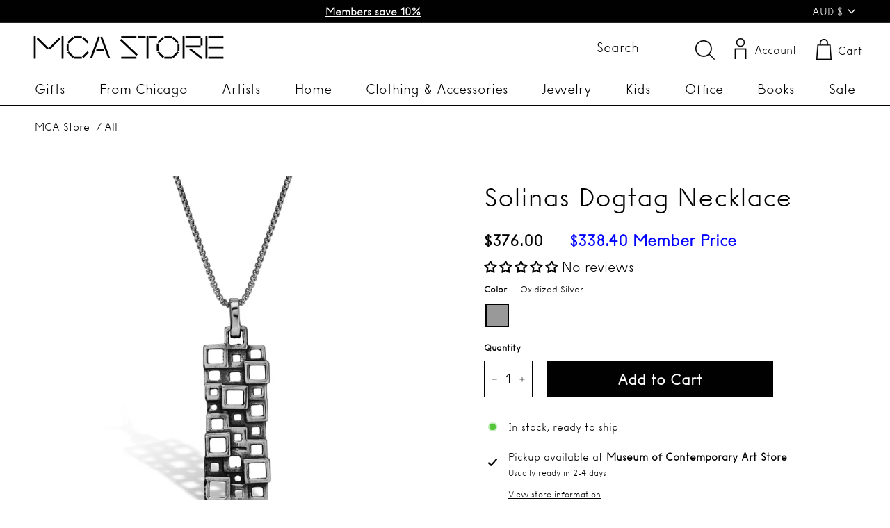

--- FILE ---
content_type: text/html; charset=utf-8
request_url: https://mcachicagostore.org/en-au/search?view=preorderjson&q=id:%228062300979443%22
body_size: 470
content:
[{
      "id":8062300979443,
      "title":"Solinas Dogtag Necklace",
      "handle":"solinas-dogtag-necklace",
      "collections":[416031015155,393651880179,393472999667,399041822963,394020061427,394019274995,394022813939,419519561971,394020094195,417438859507,394022912243,394024354035,394019406067],
      "images":[{"id":39653754536179,"src":"\/\/mcachicagostore.org\/cdn\/shop\/files\/SN_BLK_3X8_0aaf67aa-ee83-4afd-afa7-d9dd285bec83copy.webp?v=1695071182"}],
      "first_available_variant":{"id":43855150842099},
      "available":true,
      "selling_plan_groups":[],
      "variants": [{
            "id":43855150842099, 
            "title":"Oxidized Silver",
            "price":37600,
            "available":true,
            "inventory_quantity":1,
            "inventory_policy":"deny",
            "selling_plan_allocations": []
          }],
      "source": "template"
    }]

--- FILE ---
content_type: text/html; charset=utf-8
request_url: https://mcachicagostore.org/en-au/search?view=preorderjson&q=id:%228062300979443%22
body_size: -1064
content:
[{
      "id":8062300979443,
      "title":"Solinas Dogtag Necklace",
      "handle":"solinas-dogtag-necklace",
      "collections":[416031015155,393651880179,393472999667,399041822963,394020061427,394019274995,394022813939,419519561971,394020094195,417438859507,394022912243,394024354035,394019406067],
      "images":[{"id":39653754536179,"src":"\/\/mcachicagostore.org\/cdn\/shop\/files\/SN_BLK_3X8_0aaf67aa-ee83-4afd-afa7-d9dd285bec83copy.webp?v=1695071182"}],
      "first_available_variant":{"id":43855150842099},
      "available":true,
      "selling_plan_groups":[],
      "variants": [{
            "id":43855150842099, 
            "title":"Oxidized Silver",
            "price":37600,
            "available":true,
            "inventory_quantity":1,
            "inventory_policy":"deny",
            "selling_plan_allocations": []
          }],
      "source": "template"
    }]

--- FILE ---
content_type: text/css
request_url: https://mcachicagostore.org/cdn/shop/t/62/assets/MCA-custom.css?v=51421475011678478761716436275
body_size: 210
content:
.mca-feature-col::-webkit-scrollbar{height:5px}.mca-feature-col::-webkit-scrollbar-track{-webkit-box-shadow:inset 0 0 4px rgba(0,0,0,.3);border-radius:0}.mca-feature-col::-webkit-scrollbar-thumb{background-color:#5d646c;border-radius:0}.mca-feature-co{position:relative}.promo-black .mca-custom-promo .rte--block.rte--strong,.promo-black .mca-custom-promo .rte--block.rte--em,.promo-black .mca-custom-promo .rte--block.enlarge-text{color:#fff!important;transition:.5s all}.promo-black .mca-custom-promo .rte--block.rte--em{font-size:18px}.promo-black .mca-custom-promo .type-product__wrapper a.btn{border:1px solid #fff!important;transition:.5s all}.promo-black .mca-custom-promo{background:#000;transition:.5s all}.cart__meta{color:#00f;font-size:19px;padding-top:4px}.cart__item-row.cart__checkout-wrapper.payment-buttons{margin-top:10px}.rte--block.enlarge-text,.rte--block.rte--em{font-family:MCA_05_alt}div#CollectionSection-template--15409402380531__1637579074f6b6f185{position:relative}.lft-rgt-btn{position:absolute}.lft-rgt-btn .flickity-prev-next-button{top:auto!important}.lft-rgt-btn{position:absolute;bottom:35px;right:128px;z-index:1}.lft-rgt-btn div#button-left{left:-50px!important}.lft-rgt-btn div#button-right{left:0!important}.flickity-button{color:#000!important;background:#fff!important}.mca-promo-sec .flex-grid__item.flex-grid__item--66.flex-grid__item--531c9182-1375-48fa-888e-d8bfdd3292ce.type-product{flex:0 1 66%!important}.mca-custom-promo .type-product__labels{top:5px;right:5px}.mca-custom-promo .promo-product-img{width:600px}@media only screen and (max-width: 1024px){.mca-custom-promo .promo-product-img{width:160px}.slick-prev,.slick-next{display:none!important}}.mca-custom-promo .slick-list{overflow:visible!important;margin:0 -12px}@media screen and (min-width: 770px) and (max-width: 1023px){.mca-custom-promo .promo-product-img{width:160px!important}}.mca-custom-promo .slick-slide{margin:0 12px}.mca-promo-sec{margin-top:60px}.mca-custom-promo .slick-dots{display:none}.mca-custom-promo .promo-grid__product{flex-direction:column}.mca-custom-promo .promo-grid__product-text{text-align:center}.mca-custom-promo .promo-grid__product-text{margin:4% 0}.mca-custom-promo .promo-grid__product-images,.promo-grid__product-text{margin:0}.mca-custom-promo .promo-grid .flex-grid__item--33{flex-basis:33.33%}.mca-custom-promo .promo-grid .flex-grid__item.flex-grid__item--66{flex-basis:66%}.mca-promo-sec .image-wrap{padding-bottom:150%}@media only screen and (max-width:768px) and (min-width:599px){.mca-promo-sec .image-wrap img{object-fit:fill!important;margin:auto}.height700{height:740px!important}}@media only screen and (max-width:600px){.height700{height:580px!important}}@media only screen and (min-width: 769px){.mca-promo-sec .image-wrap img{object-fit:cover;margin:auto;height:700px!important}}@media only screen (min-width: 1024px) and (max-width: 1346px){.mca-promo-sec .image-wrap{padding-bottom:195%!important}}@media only screen and (max-width: 600px){.promo-grid .flex-grid__item{flex-basis:100%!important}.promo-black .mca-custom-promo .rte--block.rte--strong,.promo-black .mca-custom-promo .rte--block.enlarge-text{color:#fff!important}.promo-black .mca-custom-promo .type-product__wrapper a.btn{border:1px solid #fff!important}.promo-black .mca-custom-promo{background:#000}}@media screen and (max-width: 769px){.mca-promo-sec .flex-grid__item.flex-grid__item--66.flex-grid__item--531c9182-1375-48fa-888e-d8bfdd3292ce.type-product{flex:inherit!important;width:100%}.mca-feature-col{overflow:auto!important}.lft-rgt-btn{display:none}.promo-product-img button{display:none!important}.mca-feature-col::-webkit-scrollbar{height:0px}.mca-custom-promo .promo-product-img{width:250px}}.height700{height:700px}.promo-black .mca-custom-promo{display:flex;flex-direction:row;align-items:center}@media screen and (min-width: 769px) and (max-width: 979px){.flex-grid--template--15396960960755__16382008970870a1a1{display:flex!important;flex-direction:column!important}}
/*# sourceMappingURL=/cdn/shop/t/62/assets/MCA-custom.css.map?v=51421475011678478761716436275 */


--- FILE ---
content_type: text/javascript
request_url: https://themeassets.aws-dns.uncomplicatedapps.com/shopify/mca-chicago.myshopify.com-catlist.min.js?cbi=2.10.0.116
body_size: 5088
content:
/**
 * @preserve Category Breadcrumbs - v1.33.0 - mca\u002Dchicago.myshopify.com
 * @licence (c) 2016-2022 Zoom Buzz Ltd
 * PLEASE DO NOT CHANGE as this is auto-generated on category refresh
 */
!function(){function b(e,t){return w.processed_table=w.processed_table||{},void 0===t?void 0!==w.processed_table[e]:(w.processed_table[e]=t,!0)}function n(e,t){return null!=e&&(e.classList?e.classList.contains(t):!!e.className.match(new RegExp("(\\s|^)"+t+"(\\s|$)")))}function l(e,t){for(var n=[],i=0;i<t.length;++i)t[i].url==e&&-1!=e.indexOf(s,1)&&(n[n.length]=t[i].pointer);return n}function i(e,t){for(;void 0!==e.parent&&e.parent!=e&&void 0!==(n=e.parent).parent&&null!==n.parent;)t(e),e=e.parent;var n}function t(e){var t=R();return e==t||e==decodeURI(t)}var k={title:"Featured Artists & Brands",handle:"455923171571-child-9b15839f7a6250b681e0602965290822-legacy-featured-artists-brands",peer_index:2,links:[{title:"Brandon Breaux",url:"/collections/ornaments-and-decor",peer_index:0,products_count:"6",id:"394018455795"},{title:"Cities in Dust",url:"/collections/cities-in-dust",peer_index:1,products_count:"14",id:"398522646771"},{title:"Isabelle Gougenheim",url:"/collections/isabelle-gougenheim",peer_index:2,products_count:"14",id:"394020192499"},{title:"Lingua Nigra",url:"/collections/lingua-nigra",peer_index:3,products_count:"17",id:"394020225267"},{title:"Liz Flores",url:"/collections/liz-flores",peer_index:4,products_count:"5",id:"414675730675"},{title:"Manual",url:"/collections/manual",peer_index:5,products_count:"5",id:"398522712307"},{title:"Modern Sprout",url:"/collections/modern-sprout",peer_index:6,products_count:"10",id:"414031446259"},{title:"Reformed School",url:"/collections/reformed-school",peer_index:7,products_count:"15",id:"398522777843"},{title:"Takara",url:"/collections/takara-1",peer_index:8,products_count:"7",id:"413655531763"},{title:"Vintage Royalty",url:"/collections/vintage-royalty",peer_index:9,products_count:"10",id:"398522876147"}],url:"/collections/featured-artists-brands",products_count:"74",id:"394020126963"},E={baseId:"unc-cat-list"},
/* @preserve commonlibv 1.0 */
B="uncomplicated",o="/products/",a="/collections/",s="/",D="supercat",G="subcat",V="subcatdirect",Y="supercatpeer",I="activecat",L="activecatpeer",$="activeduplicat",K="subduplicat",m={"&":"&amp;","<":"&lt;",">":"&gt;"},r=1206,w=null,Q=function(e,t,n){if("load"==t&&"complete"==document.readyState)return n();function i(){n.apply(r,arguments)}var r=this;e.addEventListener?e.addEventListener(t,i,!1):e.attachEvent?e.attachEvent("on"+t,i):window["on"+t]=i},W=function(){w.processed_table=[],w.country_code_prepend=void 0},x=function(e,t){null!=e&&(e.classList?e.classList.add(t):n(e,t)||(e.className+=" "+t))},N=function(e,t){var n=[];if(t||void 0!==e.url&&(n=[{title:e.title,url:e.url,pointer:e}]),null!=e.links&&void 0!==e.links.length)for(var i=0;i<e.links.length;++i){var r=N(e.links[i],!1);n.push.apply(n,r)}return n},T=function(e,t){if(void 0!==t&&(e.parent=t),null!=e.links&&void 0!==e.links.length)for(var n=0;n<e.links.length;++n)T(e.links[n],e)},c=function(e){var t;return void 0!==w.country_code_prepend?w.country_code_prepend:(t="","/"==(e=void 0===e?R():e)[0]&&("/"==e[3]&&(t=e.substring(0,3)),"/"!=e[6]||"-"!=e[3]&&"_"!=e[3]||(t=e.substring(0,6))),w.country_code_prepend=t)},H=function(e,t){n=c(r=e),e=r.substring(n.length);var n,i,r=l(e,t);return 0<r.length||(e=decodeURI(e),0<(r=l(e,t)).length)||(-1!=(n=e.indexOf(o))&&-1!=(i=e.indexOf(a))&&(n=e.substring(0,n),r=l(n,t)),-1!=(i=e.indexOf(a))&&-1!=(n=e.indexOf(s,i+a.length+1))&&(i=e.substring(0,n),r=l(i,t))),r},M=function(e){var t=[];return i(e,function(e){t[t.length]=e.parent}),t},O=function(e){var t=e.peer_index;return i(e,function(e){t=e.parent.peer_index+"-"+t}),t=E&&E.baseId?E.baseId+"-"+t:t},C=function(){return E.override_path||window.location.pathname},S=function(){return E.override_querystring||window.location.search},u=function(){return E.override_referrer_path?window.location.origin+E.override_referrer_path:document.referrer},X=0,A=1,R=function(e){var t,n=!1,i="unknown",r=document.getElementById(B+"-meta-hintedpath");if(null!==r&&(n=r.dataset.hintedpath,i=r.dataset.hintedmethod),i&&"product_metafield_reference"===i)return n;if(i&&"product_metafield"===i)return n;if(e&&e===A&&u()){if(C()&&(t=d(C(),!0)))return t;r=document.getElementById(B+"-meta-ignorereferrer"),i=new URL(u());if(!r&&i&&i.pathname&&(t=d(i.pathname,!1)))return t}return n||C()},d=function(e,t){if(e&&e.indexOf){var n=e.indexOf(o),i=-1!==n;if(!i||t)if(-1!==e.indexOf(a))return-1!==n?e.substring(0,n):e}return!1},Z=function(e){if(e&&e.indexOf){var t=e.indexOf(o);if(-1!=t)return e.substring(t)}return!1},ee=function(e,t,n){for(var i=0;i<=n;++i)if(e.title==t[i].title&&e.url==t[i].url)return!0;return!1},j=function(e){return t(e.url)},te=function(e){for(var t=function(e){var t=[];if(0!=e.length)for(var n=e.length-1;0<=n;--n)t[t.length]=e[n];return t}(M(e[0])),n=(t[t.length]=e[0],{"@context":"http://schema.org","@type":"BreadcrumbList",itemListElement:[]}),i=0;i<t.length;++i){var r={},l={"@type":"ListItem"};l.position=i+1,(l.item=r)["@id"]=void 0!==t[i].url?t[i].url:"/",r.name=t[i].title,n.itemListElement[n.itemListElement.length]=l}return n},ne=function(e){e=e[0].url;return"/"!==e[e.length-1]&&(e[e.length]="/"),e},z=function(e,t,n){var i;if(null!=e.links&&void 0!==e.links.length)for(var r=0;r<e.links.length;++r)(i=e.links[r])!=t&&x(document.getElementById(O(i)),n)},P=function(e,t,n){var i="";if(E&&E.baseId&&(i=E.baseId),void 0!==e&&0<e.length&&void 0===e[0][i+"tagged-"+t]){e[0][i+"tagged-"+t]=!0;for(var r=0;r<e.length;++r)x(document.getElementById(O(e[r])),t),n&&P(e[r].links,t,n)}},J=function(e){if(e.dataset.renderStatus){var t=parseInt(e.dataset.renderStatus);if(1e6<=t)return!0;0<=t&&(e.dataset.renderStatus=""+(t+r))}return!1},ie=function(e,t,n){var i="";if(i+='<ul id="'+t+'" class="'+e.join(" ")+'">',null!=n.links&&void 0!==n.links.length)for(var r=0;r<n.links.length;++r)i+=p("li",n.links[r],0,"",!0);else i+="<li>No links available</li>";return i+="</ul>"},p=function(e,t,n,i,r){var l="",o="",a="",s="";if(void 0===i&&(i=""),void 0!==n&&(a+="level-"+n+" absolute-level-"+n+" relative-level-"+n,s+=' data-level="'+n+'"'),4<n&&(a+=" relative-level-gt4"),void 0!==t.products_count&&0==t.products_count&&void 0===t.links&&(a+=" catpc-zero"),j(t)&&(a+=" "+I),void 0!==t.peer_index&&(0<i.length&&(i+="-"),i+=t.peer_index),E&&E.baseId&&(o=E.baseId+"-"),l+="<"+e+' id="'+(o+=i)+'" class="'+a+'"'+s+">",void 0===t.url||j(t)||(l+='<a href="'+q(t.url)+'">'),l+=t.title,void 0!==t.products_count&&"h1"!=e&&(l+=' <span class="pc',0==t.products_count&&(l+=" pc-zero-hide"),l+='" data-count="'+t.products_count+'">('+t.products_count+")</span>"),void 0===t.url||j(t)||(l+="</a>"),l+="</"+e+">",r&&null!=t.links&&void 0!==t.links.length)for(var c=0;c<t.links.length;++c)l+=p(e,t.links[c],n+1,i,r);return l},re=function(e,t,n){var i="",i=(i+='<select id="'+t+'" class="'+e.join(" ")+'">')+('<option value="" selected="selected" disabled="disabled">'+"<Jump to a category>".replace(/[&<>]/g,function(e){return m[e]||e})+"</option>");if(null!=n.links&&void 0!==n.links.length)for(var r=0;r<n.links.length;++r)i+=g("option",n.links[r],0,"",!0);return i+="</select>"},g=function(e,t,n,i,r){var l="<"+e;if(void 0!==t.url&&(l+=' value="'+q(t.url)+'"',j(t))&&(l+=' class="'+I+'"'),l=(l+=">")+(i+t.title)+("</"+e+">"),r&&null!=t.links&&void 0!==t.links.length)for(var o=0;o<t.links.length;++o)l+=g(e,t.links[o],n+1,i+"--- ",r);return l},le=function(e,t,n){if(null!=e.links&&void 0!==e.links.length)for(var i=1;i<e.links.length;++i){var r,l="uncomplicated-category-icon-"+i;document.getElementById(l)||((r=t.cloneNode(!0)).id=l,n.appendChild(r))}},oe=function(e,l){if(null!=e.links&&void 0!==e.links.length)for(var t=0;t<e.links.length;++t){var o=e.links[t],n=document.getElementById("uncomplicated-category-icon-"+t),i=(n=n||document.getElementById("uncomplicated-category-icon-inserted-"+t)).getElementsByClassName("subcat-grid-link")[0],r=(i.href=q(o.url),i.getElementsByClassName("subcat-grid-link__title")[0]),i=(r.innerHTML=o.title,i.getElementsByClassName("subcat-grid-link__image-img")[0]);i.alt="Sub-category: "+o.title,void 0!==o.image_url?function(e,t){var n,i,r;n=function(){e.src=t,l.apply()},i=o.image_url,(r=new Image).onload=r.onerror=function(){n.apply(this)},r.src=i}(i,o.image_url):(n.className+=" has-no-image",i.dataset.nocollimage?i.src=i.dataset.nocollimage:i.src=i.src.replace("loading-image-for-this-collection.png","no-image-for-this-collection.png")),void 0!==o.products_count&&(i="",0===o.products_count?(i=' <span class="pc pc-zero-hide" data-count="'+o.products_count+'">('+o.products_count+")</span>",n.className+=" has-no-products"):i=' <span class="pc" data-count="'+o.products_count+'">('+o.products_count+")</span>",r.innerHTML+=""+i)}},U=function(e,t){for(var n=[],i=0,r=0;r<t;++r){var l=document.getElementById("uncomplicated-category-icon-"+r).getElementsByClassName("subcat-grid-link__image")[0];(n[n.length]=l).style.height="auto",l.clientHeight>i&&(i=l.clientHeight)}for(r=0;r<n.length;++r){l=n[r];0<i&&(l.style.height=i+"px")}},q=function(e){return c()+e},ae=function(t,n,i,e,r){null==r&&(r=0);var l=!0;if(void 0!==this[t]&&this[t])switch(r){case 0:clearTimeout(this[t]),this[t]=setTimeout(this[t+"__function"],e),l=!1,i();break;case 1:this[t+"__function"](!1),l=!0}else l=!0;l&&(this[t+"__function"]=function(e){((e=null==e?!0:e)?n:i)(),clearTimeout(this[t]),this[t]=null,this[t+"__function"]=null},this[t]=setTimeout(this[t+"__function"],e))},F=function(){void 0===window.uncompt_common&&(window.uncompt_common={}),null==w&&(w=window.uncompt_common),void 0!==window.uncompt_jsapi&&(window.uncompt_jsapi.catlist={setOverridePath:function(e,t=""){return E.override_path=e,E.override_querystring=t,W(),F(),R()+S()},setReferrerPath:function(e){E.override_referrer_path=e},setHintedPath:function(e,t="product_multicat_first"){var n,i=B+"-meta-hintedpath",r=document.getElementById(i);null==r&&((n=document.createElement("span")).setAttribute("id",i),n.setAttribute("data-hintedpath",""),n.setAttribute("data-hintedmethod",""),n.setAttribute("style","display: none;"),document.getElementById(B+"-breadcrumbs").appendChild(n),r=document.getElementById(i)),null!==r&&(r.dataset.hintedpath=e,r.dataset.hintedmethod=t)}}),b("tree_categories")||(b("tree_categories",!0),T(k));e=k,(n=(t=!0)?w.matches:null)&&n.length||(e=N(e,!0),C()&&Z(C())?(n=H(R(A),e))&&n.length||(n=H(R(X),e)):n=H(R(),e)),t&&n&&n.length&&(w.matches=n);var e=n,t=B+"-select";if(!b(t)){var n=document.getElementById(t);if(null!==n){b(t,!0);var i=n,r=e,t=k;if(!J(i)&&(i.classList&&i.classList.contains("show-extension")&&(i.outerHTML=re(Array.from(i.classList),i.id,t),i=document.getElementById(i.id)),Q(i,"change",function(e){null!=e.target&&null!=e.target.value&&""!=e.target.value&&(e=e.target.value,window.location=e)}),null!=r)&&0!=r.length)for(var l=0;l<i.options.length;l++)if(null!=i.options[l].value&&""!=i.options[l].value&&i.options[l].value==r[0].url){i.selectedIndex=l;break}}}n=B+"-categories";if(!b(n)){t=document.getElementById(n);if(null!==t){b(n,!0);var n=t,o=e,t=k;if(!J(n))if(n.classList&&n.classList.contains("show-extension")&&(n.outerHTML=ie(Array.from(n.classList),n.id,t),n=document.getElementById(n.id)),void 0!==o.length&&0<o.length)for(var a=0;a<o.length;++a){var s=o[a],c=ee(s,o,a-1),u=M(s);if(null==u.length||0==u.length)z(s.parent,s,L);else for(var d=0;d<u.length;++d){var p=u[d];x(document.getElementById(O(p)),D),0==d&&z(p,s,L),void 0!==p.parent&&z(p.parent,p,Y)}var g=document.getElementById(O(s));null!=g&&(x(g,I),c&&x(g,$),j(s)&&(g.innerHTML=g.innerHTML.replace(/<a/,"<span").replace(/a>/,"span>")),P(s.links,V,!1),P(s.links,G,!0),c)&&P(s.links,K,!0)}else x(n,"no-active-cat")}}t=B+"-breadcrumbs",b(t)||null!==(n=document.getElementById(t))&&(b(t,!0),function(e,t){if(!J(e)){var n;if(null===k.links)n=[{url:"#",title:"Your category list is empty, which makes generating breadcrumbs impossible.  Please refresh the category list in the Category Breadcrumbs admin interface.",innerHTML:"Empty category list"}];else{if(null==t||0==t.length)return;n=M(t[0])}for(var i=document.getElementById("uncomplicated-category-breadcrumb-top-separator"),r=i,l=document.getElementById("uncomplicated-category-breadcrumb-model-item"),o=n.length-1;0<=o;--o){var a=l.cloneNode(!0),s=(a.id="uncomplicated-category-breadcrumb-inserted-"+o,a.href=q(void 0!==n[o].url?n[o].url:"/"),a.title=n[o].title,a.innerHTML=void 0!==n[o].innerHTML?n[o].innerHTML:n[o].title,r.cloneNode(!0));s.id="uncomplicated-category-breadcrumb-insertedsep-"+o,e.insertBefore(s,i),e.insertBefore(a,i)}var c=document.getElementById("uncomplicated-category-breadcrumb-final-item");null!==c&&0<t.length&&(c.href=q(t[0].url),c.title=t[0].title,c.innerHTML=t[0].title)}}(n,e)),t=B+"-icons";if(!b(t)){n=document.getElementById(t);if(null!==n){if(b(t,!0),J(n))return;!function(e,t){if(!t||!t.length)return!1;var n=t[0];if(!n.links||!n.links.length)return!1;if(e.classList&&e.classList.contains("show-onlyonfirst")){t=new URLSearchParams(S()),t=Object.fromEntries(t.entries());if(t.page&&2<=t.page)return!1}var i,t=e,r=e.getElementsByClassName("subcat-grid-item");return 0!==r.length&&(r=r[0],i=function(){ae("icons_window_resized",function(){null!=n.links&&void 0!==n.links.length&&U(e,n.links.length)},function(){},200,1)},le(n,r,t),(r=e.getElementsByClassName("subcat-terminator"))&&r.length&&0<r.length&&(r=r[0],e.removeChild(r),t.appendChild(r)),e.style.display="block",e.style.visibility="visible",oe(n,i),null!=n.links&&void 0!==n.links.length&&U(e,n.links.length),window.addEventListener&&window.addEventListener("resize",i,!0),null!==(t=document.getElementById("uncomplicated-icons-design_mode-placeholder"))&&(t.style.display="none"),!0)}(n,e)&&(n.style.display="none")}}var m,t=B+"-meta-addjsonld",n=(b(t)||(b(t,!0),null!==document.getElementById(t)&&null!=(n=e)&&0!=n.length&&(t=document.getElementsByTagName("head")[0],(m=document.createElement("script")).type="application/ld+json",m.innerHTML="",void 0!==JSON&&void 0!==JSON.stringify&&(m.innerHTML=JSON.stringify(te(n))),t.appendChild(m))),B+"-meta-shortlinkfix");if(!b(n)&&(b(n,!0),null!==document.getElementById(n))){t=e;if(null!=t&&0!=t.length)for(var f=document.querySelectorAll("body div div a"),h=ne(t),v="/products/",_=0;_<f.length;++_){var y=f[_];y.pathname&&y.pathname.length>v.length&&y.pathname.substr(0,v.length)===v&&(y.pathname=h+y.pathname)}}};F()}();

--- FILE ---
content_type: text/javascript
request_url: https://mcachicagostore.org/cdn/shop/t/62/assets/ets_mm_app.js?v=163100261064801911331716436275
body_size: 9037
content:
var etsMM=null,ETS_MM_OMLOAD=0;!function(){var e,t,n,s=function(e){etsMM={initMenu:function(){if("undefined"==typeof ETS_MM_INIT||!ETS_MM_INIT||"undefined"==typeof ETS_MM_ENABLE||!ETS_MM_ENABLE)return!1;if("undefined"==typeof ETS_MM_MENUS||!ETS_MM_MENUS||void 0===ETS_MM_MENUS.settings)return!1;const t=ETS_MM_MENUS.settings.menu_position.value;var n="";"replace_menu_from_nav"==ETS_MM_MENUS.settings.menu_position.value?n=ETS_MM_MENUS.settings.menu_position.select_menu:"replace_by_id_class"==ETS_MM_MENUS.settings.menu_position.value?n=ETS_MM_MENUS.settings.menu_position.enter_id_class:"embeded_code"==ETS_MM_MENUS.settings.menu_position.value&&(n=ETS_MM_MENUS.settings.menu_position.embeded_code);var s="";if("replace_by_id_class"==ETS_MM_MENUS.settings.menu_position.value&&(s=ETS_MM_MENUS.settings.menu_position.enter_id_class_mobile),"auto"==t||"replace_by_id_class"==t){var i="#AccessibleNav",m="#MobileNav";if("auto"==t){if(!e(i).length){var a=etsMM.findMenuEtsTheme();a&&(i=a,m=null)}if(!e(i).length){var o=etsMM.findRoleNavigation(!1);o&&(i=o,!0)}if(!m){var l=etsMM.findRoleNavigation(!0);l&&(i=l,!0)}}"replace_by_id_class"==t&&(i=n,m=s),e(i).is("ul")||(i+=">ul"),e(m).is("ul")||(m+=">ul");var _=!1;i==m&&(_=!0),etsMM.createMegamenu(e(i)),e(m).length&&!_?etsMM.createMegamenu(e(m),!0):e("#nt_menu_canvas").length&&setTimeout((function(){etsMM.createMegamenu(e("#nt_menu_canvas "+m),!0)}),1e3)}else"embeded_code"==t?e(".ets_mm_embeddedcode").length&&(e(".ets_mm_embeddedcode").html('<ul class="mm-embedded"></ul>'),etsMM.createMegamenu(e(".ets_mm_embeddedcode>ul"))):etsMM.findMenuSelector(n,t);etsMM.flipClock.init()},findRoleNavigation:function(t){t=t||!1;var n=null,s=e('[role="navigation"]');return s.length&&s.each((function(){var s=e(this).attr("class");if("string"==typeof s&&(!t&&!s.match(/mobile/)||t&&s.match(/mobile/)))return e(this).is("ul")?n=e(this):e(this).find("ul").length&&(n=e(this).find("ul")),!0})),n},findMenuEtsTheme:function(){return e(".ets-mega_menu ul.mm_menus_ul").length?".ets-mega_menu ul.mm_menus_ul":null},findMenuSelector:function(t,n){if("replace_menu_from_nav"==n){for(var s=[],i=0;i<ETS_MM_LINK_LIST.length;i++)if(ETS_MM_LINK_LIST[i].id==t){s=ETS_MM_LINK_LIST[i].items;break}if(s.length){var m=s[0];e('a[href="'+m+'"]').length&&e('[href="'+m+'"]').each((function(){if(e(this).closest("li").length&&e(this).closest("li").parent("ul").length){for(var t=0,n=0;n<s.length;n++)e(this).closest("li").parent("ul").find('a[href="'+s[n]+'"]').length&&t++;t==s.length&&etsMM.createMegamenu(e(this).closest("li").parent("ul"))}}))}}},showMenuFromSelector:function(t,n){n=n||!1,t.addClass("list-menus").find("li").addClass("ets_mm_item_disabled"),t.parent().addClass("ets_megamenu "+(n?"mm-mobile ":"")+e("#ets-megamenu-wireframe .ets_megamenu").attr("class")),t.append(e("#ets-megamenu-wireframe .list-menus>li").addClass("ets_mm_menu_item_li").parent().html())},isMobile:function(){return e(window).width()<768},escapeRegExp:function(e){return e.replace(/[-[\]{}()*+?.,\\^$|#\s]/g,"\\$&").toLowerCase()},coundownClock:function(){e(".ets-mm-countdown").length&&e(".ets-mm-countdown").each((function(){var t=e(this).attr("data-datetime");if(t){e(this).html('<div class="ets-mm-countdown-clock"><span class="ets-mm-countdown-number ets-mm-countdown-days"></span><span class="ets-mm-countdown-number ets-mm-countdown-hours"></span><span class="ets-mm-countdown-number ets-mm-countdown-minutes"></span><span class="ets-mm-countdown-number ets-mm-countdown-seconds"></span></div>'),e(this).removeClass("hide"),etsMM.setCountdown(this,t)}}))},setCountdown:function(t,n){var s=new Date(n).getTime(),i=setInterval((function(){var n=(new Date).getTime(),m=s-n,a=Math.floor(m/864e5),o=Math.floor(m%864e5/36e5),l=Math.floor(m%36e5/6e4),_=Math.floor(m%6e4/1e3);e(t).find(".ets-mm-countdown-days").html(a),e(t).find(".ets-mm-countdown-hours").html(o),e(t).find(".ets-mm-countdown-minutes").html(l),e(t).find(".ets-mm-countdown-seconds").html(_),m<0&&(clearInterval(i),e(t).html("EXPIRED"))}),1e3)},flipClock:{flipTo:function(e,t){var n=e.attr("data-num");e.attr("data-num",t),e.find(".front").attr("data-content",n),e.find(".back, .under").attr("data-content",t),e.find(".flap").css("display","block"),setTimeout((function(){e.find(".base").text(t),e.find(".flap").css("display","none")}),350)},jumpTo:function(e,t){e.attr("data-num",t),e.find(".base").text(t)},updateGroup:function(t,n,s,i){var m=e(t).find(".ten"+n),a=e(t).find("."+n);1==(s=String(s)).length&&(s="0"+s);var o=s.substr(0,1),l=s.substr(1,1);m.attr("data-num")!=o&&(i?etsMM.flipClock.flipTo(m,o):etsMM.flipClock.jumpTo(m,o)),a.attr("data-num")!=l&&(i?etsMM.flipClock.flipTo(a,l):etsMM.flipClock.jumpTo(a,l))},setTime:function(t,n,s){s=s.replaceReducer(/\-/g,"/");var i=new Date(s).getTime()-(new Date).getTime();if(i<=0)e(t).html("");else{var m=Math.floor(i/864e5),a=Math.floor(i%864e5/36e5),o=Math.floor(i%36e5/6e4),l=Math.floor(i%6e4/1e3);etsMM.flipClock.updateGroup(t,"day",m,n),etsMM.flipClock.updateGroup(t,"hour",a,n),etsMM.flipClock.updateGroup(t,"min",o,n),etsMM.flipClock.updateGroup(t,"sec",l,n)}},init:function(){e(".ets-mm-countdown").each((function(){e(this).removeClass("hide");var t=e(this).attr("data-datetime"),n="FLIP"==e(this).attr("data-animate-type"),s={days:e(this).attr("data-trans-days"),hours:e(this).attr("data-trans-hours"),minutes:e(this).attr("data-trans-minutes"),seconds:e(this).attr("data-trans-seconds")},i=etsMM.flipClock.appendClock('<span class="base"></span><div class="flap over front"></div><div class="flap over back"></div><div class="flap under"></div>',n,s);e(this).html(i),etsMM.flipClock.setTime(this,n,t);var m=this;setInterval((function(){etsMM.flipClock.setTime(m,n,t)}),1e3)}))},appendClock:function(e,t,n){return'<div class="clock '+(t?"flip-clock":"normal-clock")+'"><div class="digits"><div class="clock-group"><div class="digit tenday">'+e+'</div><div class="digit day">'+e+'</div></div><div class="text">'+n.days+'</div></div><div class="digits"><div class="clock-group"><div class="digit tenhour">'+e+'</div><div class="digit hour">'+e+'</div></div><div class="text">'+n.hours+'</div></div><div class="digits"><div class="clock-group"><div class="digit tenmin">'+e+'</div><div class="digit min">'+e+'</div></div><div class="text">'+n.minutes+'</div></div><div class="digits"><div class="clock-group"><div class="digit tensec">'+e+'</div><div class="digit sec">'+e+'</div></div><div class="text">'+n.seconds+"</div></div></div>"}},createCss:function(e){var t='<style type="text/css">';return t+="li.ets_mm_menu_item_li.menu-item>.menu-item-link,.ets_mm_search button.ets_mm_submit_search,.ets_mm_menu_cart .ets_mm_cart_link{line-height:"+e.settings.other_settings.menu_height+"px;min-height:"+e.settings.other_settings.menu_height+"px;}",e.settings.main_menu_item.main_menu_separator&&(t+=".ets_mm_menu_item_li.menu-item{            border-left: 1px solid "+e.settings.main_menu_item.main_menu_separator+";            border-top: 1px solid "+e.settings.main_menu_item.main_menu_separator+";}"),e.settings.tab_menu.tab_menu_separator&&(t+=".ets_mm_menu_item_li li.tab-item{            border-bottom: 1px solid "+e.settings.tab_menu.tab_menu_separator+";        }"),t+=".ets_megamenu,.ets_megamenu.sticky-menu.sticky_fixed{"+(e.settings.main_menu_item.main_menu_background?"background-color:"+e.settings.main_menu_item.main_menu_background+";":"")+"    }",t+=".ets_mm_menu_item_li .menu-item-link{"+(e.settings.main_menu_item.main_menu_font?"font-family:"+e.settings.main_menu_item.main_menu_font+", sans-serif;":"")+(e.settings.other_settings.menu_height?"line-height:"+e.settings.other_settings.menu_height+"px;":"")+(e.settings.main_menu_item.main_menu_font_size?"font-size:"+e.settings.main_menu_item.main_menu_font_size+"px;":"")+"    }",t+=".ets_mm_menu_item_li .menu-item-header-title{"+(e.settings.main_menu_item.main_menu_text?"color:"+e.settings.main_menu_item.main_menu_text+";":"")+(e.settings.main_menu_item.main_menu_text?"fill:"+e.settings.main_menu_item.main_menu_text+";":"")+"    }",t+="@media (max-width: 767px) { .ets_megamenu.mm-mobile .menu-item.has_subs .btn-toggle-item:after {"+(e.settings.main_menu_item.main_menu_text?"border-top-color:"+e.settings.main_menu_item.main_menu_text+";":"")+(e.settings.main_menu_item.main_menu_text?"border-right-color:"+e.settings.main_menu_item.main_menu_text+";":"")+"    }}",t+=".ets_mm_menu_item_li .menu-item-link > .main-menu-item-text:after{"+(e.settings.main_menu_item.main_menu_text?"border-color:"+e.settings.main_menu_item.main_menu_text+";":"")+"}",t+=".menu-item.open .menu-item-header-title{"+(e.settings.main_menu_item.main_menu_text_hover?"color:"+e.settings.main_menu_item.main_menu_text_hover+";":"")+(e.settings.main_menu_item.main_menu_text_hover?"fill:"+e.settings.main_menu_item.main_menu_text_hover+";":"")+(e.settings.main_menu_item.main_menu_background_hover?"background-color:"+e.settings.main_menu_item.main_menu_background_hover+";":"")+"}",t+=".main-menu-item-background-active .menu-item.open .menu-item-header-title:before{"+(e.settings.main_menu_item.main_menu_background_hover?"background-color:"+e.settings.main_menu_item.main_menu_background_hover+";":"")+"}",t+=".menu-item.open .menu-item-header-title .main-menu-item-text:after,.ets_mm_menu_item_li.menu-item.open .menu-item-link + .btn-toggle-item:after{"+(e.settings.main_menu_item.main_menu_text_hover?"border-color:"+e.settings.main_menu_item.main_menu_text_hover+";":"")+"}",t+=".ets_mm_menu_item_li .tab-item > .ets-mm-tab-item-link{"+(e.settings.tab_menu.tab_menu_font?"font-family:"+e.settings.tab_menu.tab_menu_font+", sans-serif;":"")+(e.settings.tab_menu.tab_menu_font_size?"font-size:"+e.settings.tab_menu.tab_menu_font_size+"px;":"")+(e.settings.tab_menu.tab_menu_text?"color:"+e.settings.tab_menu.tab_menu_text+";":"")+(e.settings.tab_menu.tab_menu_text?"fill:"+e.settings.tab_menu.tab_menu_text+";":"")+(e.settings.tab_menu.tab_menu_background?"background-color:"+e.settings.tab_menu.tab_menu_background+";":"")+"    }",t+=".ets_mm_menu_item_li .tab-item.has-sub>.ets-mm-tab-item-link > .tab-menu-item-text:before, .ets_mm_menu_item_li .tab-item.has-sub>.ets-mm-tab-item-link + .btn-toggle-item:after{"+(e.settings.tab_menu.tab_menu_text?"border-color:"+e.settings.tab_menu.tab_menu_text+";":"")+"    }",t+=".ets_mm_menu_item_li .tab-item>.ets-mm-tab-item-link:hover,.ets_mm_menu_item_li .tab-item:hover>.ets-mm-tab-item-link,.ets_mm_menu_item_li .tab-item.open>.ets-mm-tab-item-link{"+(e.settings.tab_menu.tab_menu_text_hover?"color:"+e.settings.tab_menu.tab_menu_text_hover+";":"")+(e.settings.tab_menu.tab_menu_text_hover?"fill:"+e.settings.tab_menu.tab_menu_text_hover+";":"")+(e.settings.tab_menu.tab_menu_background_hover?"background-color:"+e.settings.tab_menu.tab_menu_background_hover+";":"")+"    }",t+=".ets_mm_menu_item_li .tab-item:hover>.btn-toggle-item:hover,.ets_mm_menu_item_li .tab-item.open>.btn-toggle-item{"+(e.settings.tab_menu.tab_menu_text_hover?"color:"+e.settings.tab_menu.tab_menu_text_hover+";":"")+(e.settings.tab_menu.tab_menu_text_hover?"fill:"+e.settings.tab_menu.tab_menu_text_hover+";":"")+"    }",t+=".ets_mm_menu_item_li .tab-item>.ets-mm-tab-item-link:hover > .tab-menu-item-text:before,.ets_mm_menu_item_li .tab-item.open>.ets-mm-tab-item-link > .tab-menu-item-text:before,.ets_mm_menu_item_li .tab-item.open>.ets-mm-tab-item-link + .btn-toggle-item:after{"+(e.settings.tab_menu.tab_menu_text_hover?"border-color:"+e.settings.tab_menu.tab_menu_text_hover+";":"")+"    }",t+=".ets_megamenu .submenu-item-heading{"+(e.settings.sub_menu.submenu_menu_heading_font?"font-family:"+e.settings.sub_menu.submenu_menu_heading_font+", sans-serif;":"")+(e.settings.sub_menu.submenu_menu_heading_font_size?"font-size:"+e.settings.sub_menu.submenu_menu_heading_font_size+"px;":"")+(e.settings.sub_menu.sub_menu_heading_text?"color:"+e.settings.sub_menu.sub_menu_heading_text+";":"")+(e.settings.sub_menu.sub_menu_heading_bottom_line?"border-bottom-color:"+e.settings.sub_menu.sub_menu_heading_bottom_line+";":"")+"    }",t+=".ets_megamenu .submenu-item-heading:hover{"+(e.settings.sub_menu.sub_menu_heading_text_hover?"color:"+e.settings.sub_menu.sub_menu_heading_text_hover+";":"")+(e.settings.sub_menu.sub_menu_heading_bottom_line_hover?"border-bottom-color:"+e.settings.sub_menu.sub_menu_heading_bottom_line_hover+";":"")+"    }",t+=".ets_megamenu .submenu-item-content,.ets_megamenu .submenu-item-content div,    .ets_megamenu .submenu-item-content span,    .ets_megamenu .submenu-item-content p {"+(e.settings.sub_menu.submenu_menu_text_font?"font-family: "+e.settings.sub_menu.submenu_menu_text_font+", sans-serif;":"")+(e.settings.sub_menu.submenu_text_font_size?"font-size: "+e.settings.sub_menu.submenu_text_font_size+"px;":"")+(e.settings.sub_menu.sub_menu_text?"color: "+e.settings.sub_menu.sub_menu_text+";":"")+"    }",e.settings.sub_menu.sub_menu_link&&(t+=".ets_megamenu .submenu-item-content a{        color: "+e.settings.sub_menu.sub_menu_link+";    }"),e.settings.sub_menu.sub_menu_link_hover&&(t+=".ets_megamenu .submenu-item-content a:hover{        color: "+e.settings.sub_menu.sub_menu_link_hover+";    }"),e.settings.sub_menu.sub_menu_background&&(t+=".ets_megamenu .list-columns{        background-color: "+e.settings.sub_menu.sub_menu_background+";    }"),e.settings.main_tab_menu&&(t+=".menu-item.is_menu_tabs .menu-item-header-title{        background-color: "+e.settings.main_tab_menu.main_tab_menu_background+";        color: "+e.settings.main_tab_menu.main_tab_menu_text+";        fill: "+e.settings.main_tab_menu.main_tab_menu_text+";    }",t+=".menu-item.is_menu_tabs .menu-item-header-title .main-menu-item-text:after{        border-color: "+e.settings.main_tab_menu.main_tab_menu_text+";    }",t+=".menu-item.is_menu_tabs.open .menu-item-header-title{        background-color: "+e.settings.main_tab_menu.main_tab_menu_background_hover+";        color: "+e.settings.main_tab_menu.main_tab_menu_text_hover+";        fill: "+e.settings.main_tab_menu.main_tab_menu_text_hover+";    }",t+=".menu-item.is_menu_tabs.open .menu-item-header-title:before{        background-color: "+e.settings.main_tab_menu.main_tab_menu_background_hover+";    }",t+=".menu-item.is_menu_tabs.open .main-menu-item-text:after,.menu-item.is_menu_tabs.open .menu-item-header-title .btn-toggle-item:after {        border-color: "+e.settings.main_tab_menu.main_tab_menu_text_hover+";    }",t+=".menu-item.is_menu_tabs .main-menu-item-text .menu-icon-font svg{        color: "+e.settings.main_tab_menu.main_tab_menu_text+"; fill: "+e.settings.main_tab_menu.main_tab_menu_text+";    }",t+=".menu-item.is_menu_tabs.open .menu-icon-font svg {        color: "+e.settings.main_tab_menu.main_tab_menu_text_hover+"; fill: "+e.settings.main_tab_menu.main_tab_menu_text_hover+";    }"),t+=".ets_mm_menu_item_li .block-product-item .product-title{"+(e.settings.product.product_name_font?"font-family:"+e.settings.product.product_name_font+";":"")+(e.settings.product.product_name_font_size?"font-size:"+e.settings.product.product_name_font_size+"px;":"")+(e.settings.product.product_name_color?"color:"+e.settings.product.product_name_color+";":"")+"    }",t+=".ets_mm_menu_item_li .block-product-item .product-title:hover{"+(e.settings.product.product_name_hover?"color:"+e.settings.product.product_name_hover+";":"")+"    }",t+=".ets_mm_menu_item_li .block-product-item .product-price .price-compare,    .ets_mm_menu_item_li .block-product-item .product-price .price-sell{"+(e.settings.product.product_price_font?"font-family:"+e.settings.product.product_price_font+";":"")+"    }",t+=".ets_mm_menu_item_li .block-product-item .product-price .price-compare{"+(e.settings.product.product_old_price_size?"font-size:"+e.settings.product.product_old_price_size+"px;":"")+(e.settings.product.product_old_price_color?"color:"+e.settings.product.product_old_price_color+";":"")+"    }",t+=".ets_mm_menu_item_li .block-product-item .product-price .price-sell{\n"+(e.settings.product.product_selling_price_size?"font-size:"+e.settings.product.product_selling_price_size+"px;":"")+(e.settings.product.product_selling_price_color?"color:"+e.settings.product.product_selling_price_color+";":"")+"    }",t+=".ets_mm_menu_item_li .block-contact-form button.btn.btn-primary{\n"+(e.settings.button.text_color?"color:"+e.settings.button.text_color+";":"")+(e.settings.button.background_color?"background-color:"+e.settings.button.background_color+"; border-color:"+e.settings.button.background_color+";":"")+"    }",t+=".ets_mm_menu_item_li .block-contact-form button.btn.btn-primary:hover{\n"+(e.settings.button.text_hover_color?"color:"+e.settings.button.text_hover_color+";":"")+(e.settings.button.background_hover_color?"background-color:"+e.settings.button.background_hover_color+"; border-color:"+e.settings.button.background_hover_color+";":"")+"    }",t+="</style>"},createMegamenu:function(t,n){t&&t.length>1&&(t=t.first()),n=n||!1;var s=ETS_MM_MENUS||null;if(!s)return!1;var i="";if(s.settings.sticky_menu&&(s.settings.sticky_menu.enable_sticky&&(i+=" sticky-menu"),s.settings.sticky_menu.hide_sticky&&(i+=" hide-sticky-menu-on-mobile"),s.settings.sticky_menu.center_item&&(i+=" sticky-menu-center")),s.settings.main_menu_item&&s.settings.main_menu_item.main_menu_background_hover&&""!=s.settings.main_menu_item.main_menu_background_hover&&(i+=" main-menu-item-background-active"),s.settings.other_settings.enable_grey&&(i+=" overlay-bg-grey"),s.settings.transition.menu&&(i+=" transition_menu_"+s.settings.transition.menu.toLowerCase()),s.settings.transition.mobile&&(i+=" transition_mobile_"+s.settings.transition.mobile.toLowerCase()),t.parent().addClass("ets_megamenu "+(n?"mm-mobile ":"")+i),t.parent().hasClass("ets_mm_embeddedcode")){if(!t.parent().find(".ets-mm-toggle-menu-mobile").length){var m="";void 0!==s.settings.mobile&&""!=s.settings.mobile.title_menu&&etsMM.isMobile()&&(m='<span class="ets-menu-text-embedded '+(etsMM.isMobile()?"":" ets-mm-hidden")+'">'+s.settings.mobile.title_menu+"</span>"),t.parent().prepend('<button class="ets-mm-toggle-menu-mobile js-ets-mm-toggle-menu-mobile'+(etsMM.isMobile()?"":" ets-mm-hidden")+'"><span class="icon-menu-toggle"></span><span class="icon-menu-toggle"></span><span class="icon-menu-toggle"></span></button>'+m)}etsMM.isMobile()&&t.parent().addClass("mm-mobile")}if(t.addClass("list-menus").find("li").addClass("ets_mm_item_disabled"),void 0!==s.settings.other_settings.menu_width&&""!=s.settings.other_settings.menu_width&&("fixed"===s.settings.other_settings.menu_width?void 0!==s.settings.other_settings.menu_width_fixed&&""!=s.settings.other_settings.menu_width_fixed?t.css("width",s.settings.other_settings.menu_width_fixed+"px"):t.css("width","1200px"):t.css("width","auto")),s.menus){var a="",o="";void 0===s.settings.transition.mobile||"fullscreen"!=s.settings.transition.mobile&&"right"!=s.settings.transition.mobile&&"floating"!=s.settings.transition.mobile||void 0===s.settings.menu_mobile||void 0===s.settings.menu_mobile.background_header_color||""==s.settings.menu_mobile.background_header_color||(o="background-color: "+s.settings.menu_mobile.background_header_color),a+='<li class="ets-item-header-mobile" style="'+o+'" ><span class="m_left">',a+='<i class="ets_svg icon_bars"><svg width="16" height="16" viewBox="0 0 1792 1792" xmlns="http://www.w3.org/2000/svg"><path d="M1664 1344v128q0 26-19 45t-45 19h-1408q-26 0-45-19t-19-45v-128q0-26 19-45t45-19h1408q26 0 45 19t19 45zm0-512v128q0 26-19 45t-45 19h-1408q-26 0-45-19t-19-45v-128q0-26 19-45t45-19h1408q26 0 45 19t19 45zm0-512v128q0 26-19 45t-45 19h-1408q-26 0-45-19t-19-45v-128q0-26 19-45t45-19h1408q26 0 45 19t19 45z"></path></svg></i>',void 0!==s.settings.mobile.title_menu&&""!=s.settings.mobile.title_menu?a+=s.settings.mobile.title_menu+" ":a+="&nbsp;",a+="</span>",a+='<span class="ets-close-mobile js-ets-mm-close-mobile"><i class="ets_svg icon_angle_left"><svg width="18" height="18" viewBox="0 0 1792 1792" xmlns="http://www.w3.org/2000/svg"><path d="M1203 544q0 13-10 23l-393 393 393 393q10 10 10 23t-10 23l-50 50q-10 10-23 10t-23-10l-466-466q-10-10-10-23t10-23l466-466q10-10 23-10t23 10l50 50q10 10 10 23z"></path></svg></i>',void 0!==s.settings.mobile.title_back_btn&&""!=s.settings.mobile.title_back_btn&&(a+=s.settings.mobile.title_back_btn),a+='<i class="ets_svg icon_angle_right"><svg width="18" height="18" viewBox="0 0 1792 1792" xmlns="http://www.w3.org/2000/svg"><path d="M1171 960q0 13-10 23l-466 466q-10 10-23 10t-23-10l-50-50q-10-10-10-23t10-23l393-393-393-393q-10-10-10-23t10-23l50-50q10-10 23-10t23 10l466 466q10 10 10 23z"></path></svg></i></span>',a+="</li>",e.each(s.menus,(function(e,t){a+=etsMM.createMenuItem(t,e,n)})),t.append(etsMM.createFontLinks(s)+etsMM.createCss(s)+a),s.settings.sticky_menu&&s.settings.sticky_menu.enable_sticky&&!t.parent().prev(".ets_mm_height_sticky").length&&t.parent().after('<div class="ets_mm_height_sticky"></div>')}},createMenuItem:function(t,n,s){var i=ETS_MM_MENUS||null,m="";1==t.menu_direction&&(m+=" is_menu_tabs",m+=t.tabs&&t.tabs&&t.tabs.length>0?" has_subs":"",m+=t.open_vertical_menu?" open-vertical-menu":t.open_vertical_first_tab_menu?" open-vertical-first-tab-menu static-open-vertical-first-menu":"",m+=s?" static-open-vertical-first-menu ":" static-open-vertical-first-menu open-vertical-first-tab-menu "),0==t.menu_direction&&t.columns&&t.columns.length>0&&(m+=" arrow-item has_subs"),"left"==t.submenu_alignment?m+=" align-left":"right"==t.submenu_alignment?m+=" align-right":m+=" align-auto";var a="";switch(t.menu_link_type){case"HOME":a="/";break;case"SEARCH":a="/search";break;case"COLLECTION":case"BLOG":case"PAGE":a=t.custom_link;break;case"CUSTOM":a=t.custom_link}var o="";void 0!==t.menu_width&&(o+="width:"+t.menu_width+"px;");var l='<li class="menu-item menu-item-header js-ets-mm-menu-item-hover-open ets_mm_menu_item_li '+m+'" style="'+o+'">',_="a";a||(_="span");var u=t.bold_title?" ets-text-bold":"";l+="",l+='<div class="menu-item-header-title">',l+="<"+_+' id="ets-mm-menu-item--link-m'+n+'" class="menu-item-link js-ets-mm-inner-text-menu-item '+u+'" '+("a"==_?'href="'+a+'" ':"")+" "+(t.link_in_new_tab?' target="_blank"':"")+">",l+='<span class="main-menu-item-text" style="'+(t.uppercase?"text-transform: uppercase;":"")+'">',l+=t.menu_icon_font?'<i class="menu-icon menu-icon-font menu-item-icon icon-svg '+t.icon_font_field+'">'+t.icon_svg+"</i>":"",l+=t.menu_icon_image?'<i class="menu-icon menu-icon-img"><img class="icon-img" src="'+t.icon_image_field+'" align="menu-icon" /></i>':"",l+=t.enable_badge?'<span class="menu-badge mm_bubble_text" style="background-color: '+t.badge_background+";color: "+t.badge_color+';">'+t.badge_text+"</span>":"",l+=t.title,l+="</span>",l+="</"+_+">",l+=1==t.menu_direction&&t.tabs&&t.tabs.length>0||0==t.menu_direction&&t.columns&&t.columns.length>0?'<span class="btn-toggle-item js-ets-mm-btn-toggle-item"><i class="ets_svg"><svg width="18" height="18" viewBox="0 0 1792 1792" xmlns="http://www.w3.org/2000/svg"><path d="M1171 960q0 13-10 23l-466 466q-10 10-23 10t-23-10l-50-50q-10-10-10-23t10-23l393-393-393-393q-10-10-10-23t10-23l50-50q10-10 23-10t23 10l466 466q10 10 10 23z"></path></svg></i></span>':"",l+="</div>";var c="";t.background&&(c+="background-image: url('"+t.background_image+"');",c+="background-position: "+t.background_position+";",c+="background-size: "+t.background_size+";"),"left"==t.submenu_alignment&&(c+="float:left;"),"right"==t.submenu_alignment&&(c+="float:left;"),"auto"==t.submenu_alignment&&(c+="margin:0 auto;");var r=0;if(void 0!==i.settings.other_settings.menu_width&&"fixed"===i.settings.other_settings.menu_width&&void 0!==i.settings.other_settings.menu_width_fixed&&i.settings.other_settings.menu_width_fixed){r=i.settings.other_settings.menu_width_fixed;parseInt(i.settings.other_settings.menu_width),parseInt(t.sub_menu_width)}return r&&"auto"==t.submenu_alignment?c+="width:"+r+"px;":c+="width:"+t.sub_menu_width+"%;",c+="max-width: 100vw",1==t.menu_direction?t.tabs&&t.tabs.length&&(l+='<ul class="list-tabs" data-width="'+r+'" style="'+c+'">',e.each(t.tabs,(function(e,s){l+=etsMM.createTabItem(s,e,t,n)})),l+="</ul>"):t.columns&&t.columns.length&&(l+='<ul class="list-columns" data-width="'+r+'" style="'+c+'">',l+='<li class="menu_header_title_sub">',l+='<span class="back_to_item js-ets-mm-back-item">',l+='<svg width="16" height="16" viewBox="0 0 1792 1792" xmlns="http://www.w3.org/2000/svg"><path d="M1792 800v192q0 14-9 23t-23 9h-1248v224q0 21-19 29t-35-5l-384-350q-10-10-10-23 0-14 10-24l384-354q16-14 35-6 19 9 19 29v224h1248q14 0 23 9t9 23z"/></svg>',l+=t.title,l+="</span>",l+='<span class="close_menu js-ets-mm-close-sub-menu"><svg width="20" height="20" viewBox="0 0 1792 1792" xmlns="http://www.w3.org/2000/svg"><path d="M1490 1322q0 40-28 68l-136 136q-28 28-68 28t-68-28l-294-294-294 294q-28 28-68 28t-68-28l-136-136q-28-28-28-68t28-68l294-294-294-294q-28-28-28-68t28-68l136-136q28-28 68-28t68 28l294 294 294-294q28-28 68-28t68 28l136 136q28 28 28 68t-28 68l-294 294 294 294q28 28 28 68z"></path></svg></span>',l+="</li>",e.each(t.columns,(function(e,t){l+=etsMM.createColumnItem(t,e)})),l+="</ul>"),l+="</li>"},createColumnItem:function(t,n){var s=(t.is_break?'<li class="break-col"></li>':"")+'<li class="col-item menu-column mm-menu-column-container mm-col-'+t.column_size+'">';return t.blocks&&t.blocks.length&&(s+='<ul class="list-blocks menu-column-blocks">',e.each(t.blocks,(function(e,t){s+=etsMM.createBlockItem(t,e)})),s+="</ul>"),s+="</li>"},createBlockItem:function(t,n){var s="ets-mm-block-"+etsMM.randId(),i='<style type="text/css">#'+s+" .block-content *{"+(t.text_font_size?"font-size:"+t.text_font_size+"px;":"")+(t.text_font?"font-family:'"+t.text_font+"';":"")+"}</style>",m='<li class="block-item submenu-item menu-column-blocks-item" id="'+s+'">';m+=i,m+='<div class="block-wrapper">';var a="a";if(t.title_link||(a="span"),t.toggle_title){var o=t.bold_title?" ets-text-bold":"";m+="<"+a+' class="block-title submenu-item-heading '+(t.uppercase?" ets_text_uppercase":"")+(t.enable_heading_divider?" ets_enable_heading_divider":"")+o+' " '+("a"==a?' href="'+t.title_link+'" ':"")+">"+t.title+"</"+a+">"}if(m+='<div class="block-content submenu-item-content">',"BLOCK_HTML"==t.menu_link_type)if(t.html.show_countdown){"AFTER"==t.html.countdown_position&&(m+='<div class="html-content">'+etsMM.nl2br(t.html.html_content)+"</div>");var l=etsMM.randId(),_="etsMMCountdown_"+l,u="etsMMCountdownKeyFrameFront"+l,c="etsMMCountdownKeyFrameBack"+l,r="etsMMCountdownKeyFrameUnder"+l;m+='<div class="ets-mm-countdown '+(t.html.countdown_alignment?" alignment-"+t.html.countdown_alignment:" alignment-center")+'" id="'+_+'" data-text_color="'+t.html.countdown_number_color+'" data-box_color="'+t.html.countdown_box_color+'" data-datetime="'+t.html.datetime_end_countdown+'" data-animate-type="'+t.html.countdown_type+'" data-trans-days="'+(t.html.translate_days?t.html.translate_days:"")+'" data-trans-hours="'+(t.html.translate_hours?t.html.translate_hours:"")+'" data-trans-minutes="'+(t.html.translate_minutes?t.html.translate_minutes:"")+'" data-trans-seconds="'+(t.html.translate_seconds?t.html.translate_seconds:"")+'">'+t.html.datetime_end_countdown+"</div>","BEFORE"==t.html.countdown_position&&(m+='<div class="html-content">'+etsMM.nl2br(t.html.html_content)+"</div>"),m+='<style media="screen" type="text/css">#'+_+'[data-animate-type="FLIP"] .flap,#'+_+'[data-animate-type="FLIP"] .clock .digit{background-color: '+t.html.countdown_box_color+";}#"+_+'[data-animate-type="NORMAL"] .digits{border: 1px solid '+t.html.countdown_box_color+";}#"+_+'[data-animate-type="FLIP"] .clock-group:not(:last-child):after{color: '+t.html.countdown_number_color+";}#"+_+'[data-animate-type="FLIP"] .clock .base,#'+_+'[data-animate-type="FLIP"] .clock .clock-group:not(:last-child):before{color: '+t.html.countdown_number_color+";}#"+_+'[data-animate-type="FLIP"] .flap.front{animation: '+u+" 300ms ease-in both;}#"+_+'[data-animate-type="FLIP"] .flap.back{animation: '+c+" 300ms ease-in both;}#"+_+'[data-animate-type="FLIP"] .flap.under{animation: '+r+" 300ms ease-in both;}@keyframes "+u+"{0% {transform: scaleY(0.9) skewX(0deg);background-color: "+t.html.countdown_box_color+";color: "+t.html.countdown_number_color+";}100% {transform: scaleY(0) skewX(20deg);background-color: "+etsMM.shadeColor(t.html.countdown_box_color,-30)+";color: "+t.html.countdown_number_color+";}}@keyframes "+c+" {0% {transform: rotateY(180deg) rotateX(0deg);background-color: "+etsMM.shadeColor(t.html.countdown_box_color,-30)+";color: "+t.html.countdown_number_color+";}100% {transform: rotateY(180deg) rotateX(180deg);background-color: "+t.html.countdown_box_color+";color: "+t.html.countdown_number_color+";}}@keyframes "+r+" {0% {background-color: "+etsMM.shadeColor(t.html.countdown_box_color,-30)+";color: "+t.html.countdown_number_color+";}100% {background-color: "+t.html.countdown_box_color+";color: "+t.html.countdown_number_color+";}}</style>"}else m+='<div class="html-content">'+etsMM.nl2br(t.html.html_content)+"</div>";else"BLOCK_IMAGE"==t.menu_link_type?m+='<div class="image-wrapper">'+(t.images.image_link?'<a href="'+t.images.image_link+'" class="ets-mm-img-block-link">':"")+'<img src="'+t.images.url+'" class="mm-block-img" />'+(t.images.image_link?"</a>":"")+"</div>":"BLOCK_COLLECTION"==t.menu_link_type?(m+='<ul class="block-collection">',t.collections&&t.collections.collections&&t.collections.collections.length?e.each(t.collections.collections,(function(e,t){var n=t.value;-1===n.indexOf("https://")&&(n="/collections/"+n),m+='<li><a href="'+n+'">'+t.label+"</a> </li>"})):m+='<li className="item-empty"><span className="not-available">No collection available</span></li>',m+="</ul>"):"BLOCK_PAGE"==t.menu_link_type?(m+='<ul class="block-page">',t.pages&&t.pages.pages&&t.pages.pages.length?e.each(t.pages.pages,(function(e,t){var n=t.value;-1===n.indexOf("https://")&&(n="/pages/"+n),m+='<li><a href="'+n+'">'+t.label+"</a> </li>"})):m+='<li className="item-empty"><span className="not-available">No page available</span></li>',m+="</ul>"):"BLOCK_BLOG"==t.menu_link_type?(m+='<ul class="block-blog">',t.blogs&&t.blogs.blogs&&t.blogs.blogs.length?e.each(t.blogs.blogs,(function(e,t){var n=t.value;-1===n.indexOf("https://")&&(n="/blogs/"+n),m+='<li><a href="'+n+'">'+t.label+"</a> </li>"})):m+='<li className="item-empty"><span className="not-available">No blog available</span></li>',m+="</ul>"):"BLOCK_BLOG_POST"==t.menu_link_type?(m+='<ul class="block-blog-post">',t.articles&&t.articles.articles&&t.articles.articles.length?e.each(t.articles.articles,(function(e,t){m+='<li><div class="blog-post-img"><a href="'+t.handle+'">'+(t.image?'<img src="'+t.image.src+'" alt="'+(t.image.alt?t.image.alt:t.title)+'" /> ':'<svg class="placeholder-svg" xmlns="http://www.w3.org/2000/svg" viewBox="0 0 525.5 525.5"><path d="M324.5 212.7H203c-1.6 0-2.8 1.3-2.8 2.8V308c0 1.6 1.3 2.8 2.8 2.8h121.6c1.6 0 2.8-1.3 2.8-2.8v-92.5c0-1.6-1.3-2.8-2.9-2.8zm1.1 95.3c0 .6-.5 1.1-1.1 1.1H203c-.6 0-1.1-.5-1.1-1.1v-92.5c0-.6.5-1.1 1.1-1.1h121.6c.6 0 1.1.5 1.1 1.1V308z"></path><path d="M210.4 299.5H240v.1s.1 0 .2-.1h75.2v-76.2h-105v76.2zm1.8-7.2l20-20c1.6-1.6 3.8-2.5 6.1-2.5s4.5.9 6.1 2.5l1.5 1.5 16.8 16.8c-12.9 3.3-20.7 6.3-22.8 7.2h-27.7v-5.5zm101.5-10.1c-20.1 1.7-36.7 4.8-49.1 7.9l-16.9-16.9 26.3-26.3c1.6-1.6 3.8-2.5 6.1-2.5s4.5.9 6.1 2.5l27.5 27.5v7.8zm-68.9 15.5c9.7-3.5 33.9-10.9 68.9-13.8v13.8h-68.9zm68.9-72.7v46.8l-26.2-26.2c-1.9-1.9-4.5-3-7.3-3s-5.4 1.1-7.3 3l-26.3 26.3-.9-.9c-1.9-1.9-4.5-3-7.3-3s-5.4 1.1-7.3 3l-18.8 18.8V225h101.4z"></path><path d="M232.8 254c4.6 0 8.3-3.7 8.3-8.3s-3.7-8.3-8.3-8.3-8.3 3.7-8.3 8.3 3.7 8.3 8.3 8.3zm0-14.9c3.6 0 6.6 2.9 6.6 6.6s-2.9 6.6-6.6 6.6-6.6-2.9-6.6-6.6 3-6.6 6.6-6.6z"></path></svg>')+'</a></div><div class="blog-post-content"><a href="'+t.handle+'">'+t.title+"</a></div></li>"})):m+='<li className="item-empty"><span className="not-available">No blog post available</span></li>',m+="</ul>"):"BLOCK_PRODUCT"==t.menu_link_type?(m+='<ul class="block-product">',t.products&&t.products.collection_products&&t.products.collection_products.length?e.each(t.products.collection_products,(function(e,t){m+='<li class="block-product-item">',m+='<div class="product-wrapper">',m+='<div class="product-img">',m+='<a href="/products/'+t.handle+'">',m+=t.image?'<img src="'+t.image+'" alt="'+t.title+'" />':'<svg class="placeholder-svg" xmlns="http://www.w3.org/2000/svg" viewBox="0 0 525.5 525.5"><path d="M324.5 212.7H203c-1.6 0-2.8 1.3-2.8 2.8V308c0 1.6 1.3 2.8 2.8 2.8h121.6c1.6 0 2.8-1.3 2.8-2.8v-92.5c0-1.6-1.3-2.8-2.9-2.8zm1.1 95.3c0 .6-.5 1.1-1.1 1.1H203c-.6 0-1.1-.5-1.1-1.1v-92.5c0-.6.5-1.1 1.1-1.1h121.6c.6 0 1.1.5 1.1 1.1V308z"></path><path d="M210.4 299.5H240v.1s.1 0 .2-.1h75.2v-76.2h-105v76.2zm1.8-7.2l20-20c1.6-1.6 3.8-2.5 6.1-2.5s4.5.9 6.1 2.5l1.5 1.5 16.8 16.8c-12.9 3.3-20.7 6.3-22.8 7.2h-27.7v-5.5zm101.5-10.1c-20.1 1.7-36.7 4.8-49.1 7.9l-16.9-16.9 26.3-26.3c1.6-1.6 3.8-2.5 6.1-2.5s4.5.9 6.1 2.5l27.5 27.5v7.8zm-68.9 15.5c9.7-3.5 33.9-10.9 68.9-13.8v13.8h-68.9zm68.9-72.7v46.8l-26.2-26.2c-1.9-1.9-4.5-3-7.3-3s-5.4 1.1-7.3 3l-26.3 26.3-.9-.9c-1.9-1.9-4.5-3-7.3-3s-5.4 1.1-7.3 3l-18.8 18.8V225h101.4z"></path><path d="M232.8 254c4.6 0 8.3-3.7 8.3-8.3s-3.7-8.3-8.3-8.3-8.3 3.7-8.3 8.3 3.7 8.3 8.3 8.3zm0-14.9c3.6 0 6.6 2.9 6.6 6.6s-2.9 6.6-6.6 6.6-6.6-2.9-6.6-6.6 3-6.6 6.6-6.6z"></path></svg>',m+="</a>",m+="</div>",m+='<div class="product-info">',m+='<div class="product-title">',m+='<a href="/products/'+t.handle+'">'+t.title,m+="</a></div>",m+='<div class="product-price">',t.compare_at_price&&(m+='<span class="price-compare">'+etsMM.displayPrice(t.compare_at_price)+"</span>"),m+='<span class="price-sell">'+etsMM.displayPrice(t.price)+"</span>",m+="</div>",m+="</div>",m+="</div>",m+="</li>"})):m+='<li className="item-empty"><span className="not-available">No product available</span></li>',m+="</ul>"):"BLOCK_CONTACT"==t.menu_link_type&&(m+='<div class="block-contact-form">     <form action="/contact#ContactForm" accept-charset="UTF-8" method="post" autocomplete="none"><input type="hidden" name="form_type" value="contact"><input type="hidden" name="utf8" value="✓">         <div class="form-group">             <input type="text" class="form-control" name="contact[Name]" value="" autocomplete="'+etsMM.randId()+'" placeholder="'+t.contact_form.contact_name+'" />         </div>         <div class="form-group">             <input type="text" class="form-control" name="contact[email]" value="" autocomplete="'+etsMM.randId()+'" placeholder="'+t.contact_form.contact_email+'" />         </div>         <div class="form-group">             <input type="text" class="form-control" name="contact[Phone Number]" autocomplete="'+etsMM.randId()+'" pattern="[0-9\\-]*" value="" placeholder="'+t.contact_form.contact_phone_number+'" />         </div>         <div class="form-group">             <textarea class="form-control" name="contact[Message]" autocomplete="'+etsMM.randId()+'" placeholder="'+t.contact_form.contact_message+'" style="resize: none;"></textarea>         </div>         <div class="form-group">             <button type="submit" class="btn btn-primary">'+t.contact_form.contact_submit+"</button>         </div>     </form> </div>");return m+="</div>",m+="</div>",m+="</li>"},createTabItem:function(t,n,s,i){var m="";switch(t.tab_link_type){case"HOME":m="/";break;case"SEARCH":m="/search";break;case"COLLECTION":m=t.custom_link?t.custom_link:"/collections";break;case"BLOG":m=t.custom_link?t.custom_link:"/blogs";break;case"PAGE":m=t.custom_link?t.custom_link:"/pages";break;case"CUSTOM":m=t.custom_link}var a='<li class="tab-item js-ets-mm-tab-item-hover-open '+(t.columns&&t.columns.length?"arrow-item has-sub":"")+" "+(t.display_content_tab?" ":"sub_menu_top")+'" style="width:'+s.sub_tab_width+'px;">',o="a";m||(o="span");var l=t.bold_title?" ets-text-bold":"";return a+="<"+o+' class="ets-mm-tab-item-link '+l+'" id="ets-mm-tab-item--link-m'+i+"_t"+n+'"'+("a"==o?'href="'+m+'" ':"")+(t.link_in_new_tab?' target="_blank"':"")+' style="">',a+='<span class="tab-menu-item-text" style="'+(t.uppercase?"text-transform: uppercase;":"")+'">',t.tab_icon_font?a+='<i class="tab-icon tab-icon-font icon-svg '+t.icon_font_field+'">'+t.icon_svg+"</i>":t.tab_icon_image&&(a+='<i class="tab-icon tab-icon-img"><img class="icon-img" src="'+t.icon_image_field+'" alt="tab-icon" /></i>'),a+=t.title+"</span>",t.enable_badge&&(a+='<span class="tab-badge " style="background-color: '+t.badge_background+"; color: "+t.badge_color+';">'+t.badge_text+"</span>"),a+="</"+o+">",t.columns&&t.columns.length&&(a+='<span class="btn-toggle-item js-ets-mm-btn-toggle-item_tab"><i class="ets_svg"><svg width="18" height="18" viewBox="0 0 1792 1792" xmlns="http://www.w3.org/2000/svg"><path d="M1171 960q0 13-10 23l-466 466q-10 10-23 10t-23-10l-50-50q-10-10-10-23t10-23l393-393-393-393q-10-10-10-23t10-23l50-50q10-10 23-10t23 10l466 466q10 10 10 23z"></path></svg></i></span>',a+='<ul class="list-columns tab-columns '+(t.display_content_tab?" from_top":"")+' " style="width:calc(100% - '+s.sub_tab_width+"px);left:"+s.sub_tab_width+"px;"+(t.background&&t.background_image?"background-image: url('"+t.background_image+"'); background-position: bottom; background-repeat: no-repeat;":"")+'">',a+='<li class="menu_header_title_sub"><span class="back_to_item js-ets-mm-back-item"><svg width="16" height="16" viewBox="0 0 1792 1792" xmlns="http://www.w3.org/2000/svg"><path d="M1792 800v192q0 14-9 23t-23 9h-1248v224q0 21-19 29t-35-5l-384-350q-10-10-10-23 0-14 10-24l384-354q16-14 35-6 19 9 19 29v224h1248q14 0 23 9t9 23z"></path></svg>'+t.title+'</span><span class="close_menu js-ets-mm-close-sub-menu"><svg width="20" height="20" viewBox="0 0 1792 1792" xmlns="http://www.w3.org/2000/svg"><path d="M1490 1322q0 40-28 68l-136 136q-28 28-68 28t-68-28l-294-294-294 294q-28 28-68 28t-68-28l-136-136q-28-28-28-68t28-68l294-294-294-294q-28-28-28-68t28-68l136-136q28-28 68-28t68 28l294 294 294-294q28-28 68-28t68 28l136 136q28 28 28 68t-28 68l-294 294 294 294q28 28 28 68z"></path></svg></span></li>',e.each(t.columns,(function(e,t){a+=etsMM.createColumnItem(t,e)})),a+="</ul>"),a+="</li>"},createFontLinks:function(t){if(t.fonts&&t.fonts.length){var n="";if(e.each(t.fonts,(function(e,t){t.trim()&&(n+=""==n?encodeURI(t):"|"+encodeURI(t))})),n)return'<link href="https://fonts.googleapis.com/css?family='+n+'" rel="stylesheet">'}return""},displayPrice:function(e){try{if("0"!=e&&e){var t=e.toFixed(2);parseFloat(t)==parseFloat(e)&&(e=t)}else e="0.00"}catch(e){}return ETS_MM_MONEY_FORMAT.replace(/(\{\{[^\}]+\}\})/g,e)},randId:function(){return Math.floor(1e6*Math.random())},nl2br:function(e,t){return null==e?"":(e+"").replace(/([^>\r\n]?)(\r\n|\n\r|\r|\n)/g,"$1"+(t||void 0===t?"<br />":"<br>")+"$2")},setStyleOverlay:function(){if(e(".ets_megamenu.overlay-bg-grey").length){var t=e(".ets_megamenu.overlay-bg-grey:visible").width();e("#etsMMStyleOverlay").remove(),e("body").append('<style type="text/css" id="etsMMStyleOverlay">.ets_megamenu.overlay-bg-grey:before{left: calc(('+t+"px - 100vw) / 2);}</style>")}},shadeColor:function(e,t){return e}},e(document).ready((function(){var t=0;if("undefined"==typeof ETS_MM_SETUP||!ETS_MM_SETUP)if("undefined"==typeof ETS_MM_INIT)var n=setInterval((function(){"undefined"!=typeof ETS_MM_INIT?("undefined"!=typeof ETS_MM_SETUP&&ETS_MM_SETUP||(etsMM.initMenu(),etsMM.setStyleOverlay(),e(document).scroll()),clearInterval(n)):(t>=5e3&&clearInterval(n),t+=200)}),200);else etsMM.initMenu(),etsMM.setStyleOverlay(),e(document).scroll();e(document).on("mouseenter",".js-ets-mm-menu-item-hover-open.open-vertical-first-tab-menu .menu-item-header-title",(function(){e(this).parent().hasClass("is_menu_tabs")&&!e(this).parent().find("ul.list-tabs>li.open").length&&e(this).parent().find("ul.list-tabs>li:first-child").addClass("open")})),e(document).on("mouseenter touchend",".js-ets-mm-menu-item-hover-open,.js-ets-mm-tab-item-hover-open",(function(){if(!etsMM.isMobile()){if(e(this).closest(".ets_megamenu.mm-mobile").length)return;parseInt(e(this).parents(".list-tabs").find(".tab-item").length),parseInt(e(this).width());var t=parseInt(e(this).height()),n=e(this).position().top+1+t;e(this).find(".list-columns.tab-columns.from_top").css("min-height",n+"px");e(this);if(e(this).hasClass("open-vertical-first-tab-menu")||e(this).closest(".list-menus").find(".static-open-vertical-first-menu").removeClass("open-vertical-first-tab-menu"),e(this).addClass("open"),e(this).hasClass("has_subs")&&e(this).closest(".ets_megamenu.overlay-bg-grey").parents("body").addClass("active-overlay"),e(window).width()>=768){var s=e(".ets_megamenu:not(.mm-mobile) .list-menus").offset().left,i=e(".ets_megamenu:not(.mm-mobile) .list-menus").width(),m=e(".ets_megamenu:not(.mm-mobile) .align-auto > .list-tabs, .ets_megamenu:not(.mm-mobile) .align-auto > .list-columns").outerWidth(),a=e(window).width();if((a-m)/2>s)var o=(a-m)/2-s;else o=s-(a-m)/2;if(s+i>s+m)var l=o-(s+i-(s+m));else if(s+m>a)if(s+m-(s+i)>o)l=o;else l=s+m-(s+i);else if(o>s)if(e(window).width<1200)l=s;else l=s-10;else l=o;e(".ets_megamenu:not(.sticky_fixed) .align-auto > .list-columns,.ets_megamenu:not(.sticky_fixed) .align-auto > .list-tabs").css("margin-left","-"+l+"px")}else e(".ets_megamenu:not(.sticky_fixed) .align-auto > .list-columns,.ets_megamenu:not(.sticky_fixed) .align-auto > .list-tabs").css("margin-left","auto")}})),e(window).resize((function(){e(window).width()<768&&(e(".menu-item > .list-tabs").css("margin-left","auto"),e(".menu-item > .list-columns").css("margin-left","auto"))})),e(document).on("mouseleave",".js-ets-mm-menu-item-hover-open,.js-ets-mm-tab-item-hover-open",(function(){etsMM.isMobile()||e(this).closest(".ets_megamenu").hasClass("menu_tablet")||(e(this).removeClass("open").children("ul.list-columns:not(.tab-columns)").slideUp(50),e(this).removeClass("open").children("ul.list-tabs").slideUp(50),e(this).hasClass("has_subs")&&e(this).closest(".ets_megamenu.overlay-bg-grey").parents("body").removeClass("active-overlay"),e(this).closest(".list-menus").find(".static-open-vertical-first-menu").addClass("open-vertical-first-tab-menu")),e(".list-columns.tab-columns.from_top").css("min-height","0")})),e(document).on("mouseenter touchend",".js-ets-mm-inner-text-menu-item",(function(){etsMM.isMobile()||!e(this).parent("li").find(".list-tabs > .js-ets-mm-tab-item-hover-open.open").length&&e(this).parent("li").hasClass("open")&&e(this).parent("li").hasClass("is_menu_tabs")&&e(this).parent("li").find(".list-tabs > .js-ets-mm-tab-item-hover-open:first-child").addClass("open")})),e(document).on("click",".js-ets-mm-btn-toggle-item",(function(){var t=e(this);if(t.parents("li.menu-item").hasClass("open")?(t.parents("li.menu-item").removeClass("open"),t.parents(".ets_megamenu").removeClass("open_sub_leve2")):(t.parents("li.menu-item").addClass("open"),t.parents("li.menu-item:not(.is_menu_tabs)").parents(".ets_megamenu").addClass("open_sub_leve2")),e("#PageContainer").length&&!e(".ets_megamenu").hasClass("ets_mm_embeddedcode")){var n=e(".ets_megamenu.mm-mobile").height();e("#PageContainer").css("transform","translate3d(0px, "+n+"px, 0px)")}})),e(document).on("click",".js-ets-mm-btn-toggle-item_tab",(function(){e(this).parents("li.tab-item").hasClass("open")?(e(this).parents("li.tab-item").removeClass("open"),e(this).parents(".ets_megamenu").removeClass("open_sub_leve2")):(e(this).parents("li.tab-item").addClass("open"),e(this).parents("li.menu-item.is_menu_tabs").parents(".ets_megamenu").addClass("open_sub_leve2"))})),e(document).on("click",(function(t){setTimeout((function(){if(etsMM.isMobile()&&e(".ets_megamenu:visible").length&&!e(".ets_megamenu:visible").hasClass("mm-mobile")&&!e(".ets_megamenu").hasClass("ets_mm_embeddedcode")){e(".ets_megamenu:visible").addClass("mm-mobile");var t=e(".ets_megamenu.mm-mobile").height();e(".ets_megamenu.mm-mobile").hasClass("ets-mega_menu")||e("#PageContainer").css("transform","translate3d(0px, "+t+"px, 0px)")}}),100)})),e(document).mouseup((function(t){e(".ets_mm_search").is(t.target)||0!==e(".ets_mm_search").has(t.target).length||e(".ets_mm_search").removeClass("open")})),e(document).on("click",".js-ets-mm-submit-search",(function(){return!!e(this).closest(".ets_mm_search").hasClass("open")||(e(this).closest(".ets_mm_search").addClass("open"),!1)})),e(document).scroll((function(){var t=-1,n=null;if(e(".ets_megamenu.sticky-menu:visible").each((function(){return e(this).find("ul").is(":visible")&&!etsMM.isMobile()||etsMM.isMobile()&&e(this).hasClass("mm-mobile")?(n=e(this),!0):void 0})),!n)return!0;e(".ets_megamenu.sticky-menu:visible").length&&(t=n.offset().top);var s=e(window).scrollTop(),i=n.outerHeight();t>=0&&s>0&&s>=t&&(!n.hasClass("mm-mobile")||n.hasClass("mm-mobile")&&n.hasClass("ets_mm_embeddedcode"))?(n.addClass("sticky_fixed"),e(".ets_mm_height_sticky").css("height",i+"px")):(n.removeClass("sticky_fixed"),e(".ets_mm_height_sticky").css("height","0px"))})),e(document).on("click",".js-ets-mm-toggle-menu-mobile",(function(){e(this).parents(".ets_megamenu").addClass("active_transition_css"),e(this).addClass("open"),e(this).hasClass("open")?e(this).parent(".ets_megamenu").addClass("open"):e(this).parent(".ets_megamenu").removeClass("open")})),e(window).resize((function(){etsMM.isMobile()?(e(".ets_mm_embeddedcode .ets-mm-toggle-menu-mobile").removeClass("ets-mm-hidden"),e(".ets_mm_embeddedcode ").addClass("mm-mobile"),e(".ets_megamenu.ets-mega_menu").length&&e(".ets_megamenu.ets-mega_menu").addClass("mm-mobile")):(e(".ets_mm_embeddedcode .ets-mm-toggle-menu-mobile").addClass("ets-mm-hidden"),e(".ets_mm_embeddedcode").removeClass("mm-mobile"),e(".ets_megamenu.ets-mega_menu").length&&e(".ets_megamenu.ets-mega_menu").removeClass("mm-mobile")),etsMM.isMobile()||(e("li.menu-item.open").removeClass("open"),e("li.tab-item.open").removeClass("open"),e("body.open_sub_leve2").removeClass("open_sub_leve2"),e("body").removeClass("active-overlay"),e(".ets_megamenu.open_sub_leve2").length>0&&e(".ets_megamenu").removeClass("open_sub_leve2"))})),e(document).on("click",".js-ets-mm-close-mobile,.ets-item-header-mobile",(function(){e(".js-ets-mm-toggle-menu-mobile").removeClass("open"),e(".ets_megamenu ").removeClass("open"),e(this).closest(".ets_megamenu").removeClass("js-menu--is-open"),e(".js-mobile-nav-toggle").addClass("mobile-nav--open").removeClass("mobile-nav--close").attr("aria-expanded","false")})),e(document).on("click",".js-ets-mm-back-item",(function(){e(this).closest("li.menu-item").removeClass("open"),e(this).closest("li.tab-item").removeClass("open"),e(this).closest(".ets_megamenu").removeClass("open_sub_leve2")})),e(document).on("click",".js-ets-mm-close-sub-menu",(function(){e(this).closest("li.menu-item").removeClass("open"),e(this).closest("li.tab-item").removeClass("open"),e(this).closest(".ets_megamenu").removeClass("open_sub_leve2").removeClass("js-menu--is-open"),e(".js-mobile-nav-toggle").addClass("mobile-nav--open").removeClass("mobile-nav--close").attr("aria-expanded","false")}))}))};if("undefined"==typeof jQuery||parseFloat(jQuery.fn.jquery)<1.7)e="//ajax.googleapis.com/ajax/libs/jquery/1.9.1/jquery.min.js",t=function(){jQuery191=jQuery.noConflict(!0);try{s(jQuery191)}catch(e){console.log(e.message)}},(n=document.createElement("script")).type="text/javascript",n.readyState?n.onreadystatechange=function(){"loaded"!=n.readyState&&"complete"!=n.readyState||(n.onreadystatechange=null,t())}:n.onload=function(){t()},n.src=e,document.getElementsByTagName("head")[0].appendChild(n);else try{s(jQuery)}catch(e){console.log(e.message)}}();


--- FILE ---
content_type: text/javascript; charset=utf-8
request_url: https://mcachicagostore.org/en-au/cart/update.js
body_size: 538
content:
{"token":"hWN8CdH47qAv1inJ1P5mJDU1?key=88d6bba68243c457b44aa0a3c1c76112","note":null,"attributes":{},"original_total_price":0,"total_price":0,"total_discount":0,"total_weight":0.0,"item_count":0,"items":[],"requires_shipping":false,"currency":"AUD","items_subtotal_price":0,"cart_level_discount_applications":[],"discount_codes":[],"items_changelog":{"added":[]}}

--- FILE ---
content_type: text/javascript
request_url: https://limits.minmaxify.com/mca-chicago.myshopify.com?v=139c&r=20260121180845
body_size: 12097
content:
!function(e){if(!e.minMaxify&&-1==location.href.indexOf("checkout.shopify")){var t=e.minMaxifyContext||{},a=e.minMaxify={shop:"mca-chicago.myshopify.com",cart:null,cartLoadTryCount:0,customer:t.customer,feedback:function(e){if(!(i.search(/\/(account|password|checkouts|cache|blogs|pages|\d+\/)/)>=0)){var t=new XMLHttpRequest;t.open("POST","https://app.minmaxify.com/report"),t.send(location.protocol+"//"+a.shop+i+"\n"+e)}},guarded:function(e,t){return function(){try{var i=t&&t.apply(this,arguments),n=e.apply(this,arguments);return t?n||i:n}catch(e){console.error(e);var s=e.toString();-1==s.indexOf("Maximum call stack")&&a.feedback("ex\n"+(e.stack||"")+"\n"+s)}}}},i=e.location.pathname;a.guarded((function(){var t,n,s,r,u,o=e.jQuery,l=e.document,m={btnCheckout:"[name=checkout],[href='/checkout'],[type=submit][value=Checkout],[onclick='window.location\\=\\'\\/checkout\\''],form[action='/checkout'] [type=submit],.checkout_button,form[action='/cart'] [type=submit].button-cart-custom,.btn-checkout,.checkout-btn,.button-checkout,.rebuy-cart__checkout-button,.gokwik-checkout,.tdf_btn_ck",lblCheckout:"[name=checkout],.checkout_button_label",btnCartQtyAdjust:".cart-item-decrease,.cart-item-increase,.js--qty-adjuster,.js-qty__adjust,.minmaxify-quantity-button,.numberUpDown > *,.cart-item button.adjust,.cart-wrapper .quantity-selector__button,.cart .product-qty > .items,.cart__row [type=button],.cart-item-quantity button.adjust,.cart_items .js-change-quantity,.ajaxcart__qty-adjust,.cart-table-quantity button",divCheckout:".additional-checkout-buttons,.dynamic-checkout__content,.cart__additional_checkout,.additional_checkout_buttons,.paypal-button-context-iframe,.additional-checkout-button--apple-pay,.additional-checkout-button--google-pay",divDynaCheckout:"div.shopify-payment-button,.shopify-payment-button > div,#gokwik-buy-now",fldMin:"",fldQty:"input[name=quantity]",fldCartQty:"input[name^='updates['],.cart__qty-input,[data-cart-item-quantity]",btnCartDrawer:"a[href='/cart'],.js-drawer-open-right",btnUpdate:"[type=submit][name=update],.cart .btn-update"},h=0,c={name:""},d=2e4,p={NOT_VALID_MSG:"Order not valid",CART_UPDATE_MSG:"Cart needs to be updated",CART_AUTO_UPDATE:"Quantities have been changed, press OK to validate the cart.",CART_UPDATE_MSG2:'Cart contents have changed, you must click "Update cart" before proceeding.',VERIFYING_MSG:"Verifying",VERIFYING_EXPANDED:"Please wait while we verify your cart.",PREVENT_CART_UPD_MSG:"\n\n"},f="/";function g(){return(new Date).getTime()}Object.assign;function b(e,t){try{setTimeout(e,t||0)}catch(a){t||e()}}function y(e){return e?"string"==typeof e?l.querySelectorAll(e):e.nodeType?[e]:e:[]}function x(e,t){var a,i=y(e);if(i&&t)for(a=0;a<i.length;++a)t(i[a]);return i}function v(e,t){var a=e&&l.querySelector(e);if(a)return t?"string"==typeof t?a[t]:t(a):a}function k(e,t){if(o)return o(e).trigger(t);x(e,(function(e){e[t]()}))}function _(e,t,a){try{if(o)return o(e).on(t,a)}catch(e){}x(e,(function(e){e.addEventListener(t,a)}))}function P(e,t){try{var a=l.createElement("template");a.innerHTML=e;var i=a.content.childNodes;if(i){if(!t)return i[0];for(;i.length;)t.appendChild(i[0]);return 1}}catch(e){console.error(e)}}function M(e){var t=e.target;try{return(t.closest||t.matches).bind(t)}catch(e){}}function w(){}a.showMessage=function(e){if(I())return(a.closePopup||w)(),!0;var t=G.messages||G.getMessages();if(++h,e&&(a.prevented=g()),!a.showPopup||!a.showPopup(t[0],t.slice(1))){for(var i="",n=0;n<t.length;++n)i+=t[n]+"\n";alert(i),s&&k(m.btnUpdate,"click")}return e&&(e.stopImmediatePropagation&&e.stopImmediatePropagation(),e.stopPropagation&&e.stopPropagation(),e.preventDefault&&e.preventDefault()),!1};var A="top: 0; left: 0; width: 100%; height: 100%; position: fixed;",C=".minmaxify-p-bg {"+A+" z-index: 2147483641; overflow: hidden; background: #0B0B0BCC; opacity: 0.2;} .minmaxify-p-bg.minmaxify-a {transition: opacity 0.15s ease-out; opacity: 1; display: block;} .minmaxify-p-wrap {"+A+' display: table; z-index: 2147483642; outline: none !important; pointer-events: none;} .minmaxify-p-wrap > div {display: table-cell; vertical-align: middle;} .minmaxify-dlg {padding:0px; margin:auto; border: 0px;} .minmaxify-dlg::backdrop {background:#0B0B0BBB;} .minmaxify-p {opacity: .5; color: black; background-color: white; padding: 18px; max-width: 500px; margin: 18px auto; width: calc(100% - 36px); pointer-events: auto; border: solid white 1px; overflow: auto; max-height: 95vh;} dialog > .minmaxify-p {margin:auto; width:100%;} .minmaxify-p.minmaxify-a {opacity: 1; transition: all 0.25s ease-in; border-width: 0px;} .minmaxify-ok {display: inline-block; padding: 8px 20px; margin: 0; line-height: 1.42; text-decoration: none; text-align: center; vertical-align: middle; white-space: nowrap; border: 1px solid transparent; border-radius: 2px; font-family: "Montserrat","Helvetica Neue",sans-serif; font-weight: 400;font-size: 14px;text-transform: uppercase;transition:background-color 0.2s ease-out;background-color: #528ec1; color: white; min-width: unset;} .minmaxify-ok:after {content: "OK";} .minmaxify-close {font-style: normal; font-size: 28px; font-family: monospace; overflow: visible; background: transparent; border: 0; appearance: none; display: block; outline: none; padding: 0px; box-shadow: none; margin: -10px -5px 0 0; opacity: .65;} .minmaxify-p button {user-select: none; cursor: pointer; float:right; width: unset;} .minmaxify-close:hover, .minmaxify-close:focus {opacity: 1;} .minmaxify-p ul {padding-left: 2rem; margin-bottom: 2rem;}';function S(e){if(p.locales){var t=(p.locales[a.locale]||{})[e];if(void 0!==t)return t}return p[e]}var T,L={messages:[S("VERIFYING_EXPANDED")],equalTo:function(e){return this===e}},G=L;function B(e){return t?t.getItemLimits(a,e):{}}function O(){return t}function I(){return G.isOk&&!s&&O()||"force"==G.isOk||n}function E(){location.pathname!=i&&(i=location.pathname);try{if(O()&&!n){!function(){var e=a.cart&&a.cart.items;if(!e)return;x(m.fldCartQty,(function(t){for(var a=0;a<e.length;++a){var i=e[a],n=t.dataset;if(i.key==n.lineId||t.id&&-1!=t.id.search(new RegExp("updates(_large)?_"+i.id,"i"))||(n.cartLine||n.index)==a+1){var s=B(i);s.min>1&&!s.combine&&(t.min=s.min),s.max&&(t.max=s.max),s.multiple&&!s.combine&&(t.step=s.multiple);break}}}))}(),x(m.divDynaCheckout,(function(e){e.style.display="none"}));var t=function(t){var a,n;if(!a){if(!n)try{n=decodeURIComponent(i||location.href||"")}catch(e){n=""}if(!((n=n.split("/")).length>2&&"products"==n[n.length-2]))return;a=n[n.length-1]}var s=(e.ShopifyAnalytics||{}).meta||{},r={handle:a,sku:""},u=s.product,o=s.selectedVariantId;if(!u){var l=v("#ProductJson-product-template");if(l)try{u=l._product||JSON.parse(l.dataset.product||l.textContent)}catch(e){}}if(u){r.product_description=u.description,r.product_type=u.type,r.vendor=u.vendor,r.price=u.price,r.product_title=u.title,r.product_id=u.id;var m=u.variants||[],h=m.length;if(o||1==h)for(var c=0;c<h;++c){var d=m[c];if(1==h||d.id==o){r.variant_title=d.public_title,r.sku=d.sku,r.grams=d.weight,r.price=d.price||u.price,r.variant_id=d.id,r.name=d.name,r.product_title||(r.product_title=d.name);break}}}return r}();if(t){var s=v(m.fldQty);!function(t,a){function i(e,t){if(arguments.length<2)return a.getAttribute(e);null==t?a.removeAttribute(e):a.setAttribute(e,t)}var n=t.max||void 0,s=t.multiple,r=t.min;if((e.minmaxifyDisplayProductLimit||w)(t),a){var u=i("mm-max"),o=i("mm-step"),l=i("mm-min"),m=parseInt(a.max),h=parseInt(a.step),c=parseInt(a.min);stockMax=parseInt(i("mm-stock-max")),val=parseInt(a.value),(r!=l||r>c)&&((l?val==l||val==c:!val||val<r)&&(a.value=r),!t.combine&&r>1?i("min",r):l&&i("min",1),i("mm-min",r)),isNaN(stockMax)&&!u&&(stockMax=parseInt(i("data-max-quantity")||i("max")),i("mm-stock-max",stockMax)),!isNaN(stockMax)&&n&&n>stockMax&&(n=stockMax),(n!=u||isNaN(m)||m>n)&&(n?i("max",n):u&&i("max",null),i("mm-max",n)),(s!=o||s>1&&h!=s)&&(t.combine?o&&i("step",null):i("step",s),i("mm-step",s))}}(B(t),s)}}}catch(e){console.error(e)}return D(),q(),!0}function D(e,t,a){x(m.lblCheckout,(function(i){var n=null===e?i.minMaxifySavedLabel:e;i.minMaxifySavedLabel||(i.minMaxifySavedLabel=i.value||(i.innerText||i.textContent||"").trim()),void 0!==n&&(i.value=n,i.textContent&&!i.childElementCount&&(i.textContent=n));var s=i.classList;s&&t&&s.add(t),s&&a&&s.remove(a)}))}function N(e){"start"==e?(D(S("VERIFYING_MSG"),"btn--loading"),r||(r=g(),d&&b((function(){r&&g()-r>=d&&(H()&&a.feedback("sv"),G={isOk:"force"},N("stop"))}),d))):"stop"==e?(D(G.isOk?null:S("NOT_VALID_MSG"),0,"btn--loading"),r=0,(a.popupShown||w)()&&b(a.showMessage)):"changed"==e&&D(S("CART_UPDATE_MSG")),q()}function q(){x(m.divCheckout,(function(e){var t=e.style;I()?e.mm_hidden&&(t.display=e.mm_hidden,e.mm_hidden=!1):"none"!=t.display&&(e.mm_hidden=t.display||"block",t.display="none")})),(e.minmaxifyDisplayCartLimits||w)(!n&&G,s)}function U(e){var t=M(e);if(t){if(t(m.btnCheckout))return a.showMessage(e);t(m.btnCartQtyAdjust)&&a.onChange(e)}}function F(i){null==a.cart&&(a.cart=(e.Shopify||{}).cart||null);var n=a.cart&&a.cart.item_count&&(i||!h&&H());(E()||n||i)&&(O()&&a.cart?(G=t.validateCart(a),N("stop"),n&&(T&&!G.isOk&&!G.equalTo(T)&&l.body?a.showMessage():!h&&H()&&b(a.showMessage,100)),T=G):(G=L,N("start"),a.cart||j()))}function H(){let e=i.length-5;return e<4&&i.indexOf("/cart")==e}function R(e,t,i,n){if(t&&"function"==typeof t.search&&4==e.readyState&&"blob"!=e.responseType){var r,u;try{if(200!=e.status)"POST"==i&&-1!=t.search(/\/cart(\/update|\/change|\/clear|\.js)/)&&(422==e.status?j():s&&(s=!1,F()));else{if("GET"==i&&-1!=t.search(/\/cart($|\.js|\.json|\?view=)/)&&-1==t.search(/\d\d\d/))return;var o=(r=e.response||e.responseText||"").indexOf&&r.indexOf("{")||0;-1!=t.search(/\/cart(\/update|\/change|\/clear|\.js)/)||"/cart"==t&&0==o?(-1!=t.indexOf("callback=")&&r.substring&&(r=r.substring(o,r.length-1)),u=a.handleCartUpdate(r,-1!=t.indexOf("cart.js")?"get":"update",n)):-1!=t.indexOf("/cart/add")?u=a.handleCartUpdate(r,"add",n):"GET"!=i||H()&&"/cart"!=t||(F(),u=1)}}catch(e){if(!r||0==e.toString().indexOf("SyntaxError"))return;console.error(e),a.feedback("ex\n"+(e.stack||"")+"\n"+e.toString()+"\n"+t)}u&&Q()}}function Q(){for(var e=500;e<=2e3;e+=500)b(E,e)}function j(){var e=new XMLHttpRequest,t=f+"cart.js?_="+g();e.open("GET",t),e.mmUrl=null,e.onreadystatechange=function(){R(e,t)},e.send(),b((function(){null==a.cart&&a.cartLoadTryCount++<60&&j()}),5e3+500*a.cartLoadTryCount)}a.getLimitsFor=B,a.checkLimits=I,a.onChange=a.guarded((function(){N("changed"),s=!0,G=H()&&v(m.btnUpdate)?{messages:[S("CART_AUTO_UPDATE")]}:{messages:[S("CART_UPDATE_MSG2")]},q()})),e.getLimits=F,e.mmIsEnabled=I,a.handleCartUpdate=function(e,t,i){"string"==typeof e&&(e=JSON.parse(e));var n="get"==t&&JSON.stringify(e);if("get"!=t||u!=n){if("update"==t)a.cart=e;else if("add"!=t){if(i&&!e.item_count&&a.cart)return;a.cart=e}else{var r=e.items||[e];e=a.cart;for(var o=0;o<r.length;++o){var l=r[o];e&&e.items||(e=a.cart={total_price:0,total_weight:0,items:[],item_count:0}),e.total_price+=l.line_price,e.total_weight+=l.grams*l.quantity,e.item_count+=l.quantity;for(var m=0;m<e.items.length;++m){var h=e.items[m];if(h.id==l.id){e.total_price-=h.line_price,e.total_weight-=h.grams*h.quantity,e.item_count-=h.quantity,e.items[m]=l,l=0;break}}l&&e.items.unshift(l)}e.items=e.items.filter((function(e){return e.quantity>0})),n=JSON.stringify(e)}return u=n,s=!1,F(!0),1}if(!G.isOk)return E(),1};var V,W=e.XMLHttpRequest.prototype,z=W.open,X=W.send;function J(){o||(o=e.jQuery);var t=e.Shopify||{},i=t.shop||location.host;if(c=t.theme||c,n=!1,i==a.shop){var r;a.locale=t.locale,E(),function(e,t,i,n){x(e,(function(e){if(!e["mmBound_"+t]){e["mmBound_"+t]=!0;var s=e["on"+t];s&&n?e["on"+t]=a.guarded((function(e){!1!==i()?s.apply(this,arguments):e.preventDefault()})):_(e,t,a.guarded(i))}}))}(m.btnCartDrawer,"click",Q),a.showPopup||P('<style type="text/css" minmaxify>'+C+"</style>",l.head)&&(a.showPopup=function(e,t){for(var i='<button title="Close (Esc)" type="button" class="minmaxify-close" aria-label="Close">&times;</button>'+e.replace(new RegExp("\n","g"),"<br/>")+"<ul>",n=0;n<t.length;++n){var s=t[n];s&&(i+="<li>"+s+"</li>")}i+='</ul><div><button class="minmaxify-ok"></button><div style="display:table;clear:both;"></div></div>';var u=v("div.minmaxify-p");if(u)u.innerHTML=i,r&&!r.open&&r.showModal();else{var o=l.body;(r=l.createElement("dialog")).showModal?(r.className="minmaxify-dlg",r.innerHTML="<div class='minmaxify-p minmaxify-a'>"+i+"</div>",o.appendChild(r),r.showModal(),_(r,"click",(function(e){var t=M(e);t&&!t(".minmaxify-p")&&a.closePopup()}))):(r=0,o.insertBefore(P("<div class='minmaxify-p-bg'></div>"),o.firstChild),o.insertBefore(P("<div class='minmaxify-p-wrap'><div><div role='dialog' aria-modal='true' aria-live='assertive' tabindex='1' class='minmaxify-p'>"+i+"</div></div></div>"),o.firstChild),b(x.bind(a,".minmaxify-p-bg, .minmaxify-p",(function(e){e.classList.add("minmaxify-a")}))))}return _(".minmaxify-ok","click",(function(){a.closePopup(1)})),_(".minmaxify-close, .minmaxify-p-bg","click",(function(){a.closePopup()})),1},a.closePopup=function(e){r?r.close():x(".minmaxify-p-wrap, .minmaxify-p-bg",(function(e){e.parentNode.removeChild(e)})),s&&e&&k(m.btnUpdate,"click")},a.popupShown=function(){return r?r.open:y("div.minmaxify-p").length},l.addEventListener("keyup",(function(e){27===e.keyCode&&a.closePopup()}))),K();var u=document.getElementsByTagName("script");for(let e=0;e<u.length;++e){var h=u[e];h.src&&-1!=h.src.indexOf("trekkie.storefront")&&!h.minMaxify&&(h.minMaxify=1,h.addEventListener("load",K))}}else n=!0}function K(){var t=e.trekkie||(e.ShopifyAnalytics||{}).lib||{},i=t.track;i&&!i.minMaxify&&(t.track=function(e){return"Viewed Product Variant"==e&&b(E),i.apply(this,arguments)},t.track.minMaxify=1,t.ready&&(t.ready=a.guarded(F,t.ready)));var n=e.subscribe;"function"!=typeof n||n.mm_quTracked||(n.mm_quTracked=1,n("quantity-update",a.guarded(E)))}a.initCartValidator=a.guarded((function(e){t||(t=e,n||F(!0))})),W.open=function(e,t,a,i,n){return this.mmMethod=e,this.mmUrl=t,z.apply(this,arguments)},W.send=function(e){var t=this;return t.addEventListener?t.addEventListener("readystatechange",(function(e){R(t,t.mmUrl,t.mmMethod)})):t.onreadystatechange=a.guarded((function(){R(t,t.mmUrl)}),t.onreadystatechange),X.apply(t,arguments)},(V=e.fetch)&&!V.minMaxify&&(e.fetch=function(e,t){var i,n=(t||e||{}).method||"GET";return i=V.apply(this,arguments),-1!=(e=((e||{}).url||e||"").toString()).search(/\/cart(\/|\.js)/)&&(i=i.then((function(t){try{var i=a.guarded((function(a){t.readyState=4,t.responseText=a,R(t,e,n,!0)}));t.ok?t.clone().text().then(i):i()}catch(e){}return t}))),i},e.fetch.minMaxify=1),["mousedown","touchstart","touchend","click"].forEach((function(t){e.addEventListener(t,a.guarded(U),{capture:!0,passive:!1})})),e.addEventListener("keydown",(function(e){var t=e.key,i=M(e);i&&i(m.fldCartQty)&&(t>=0&&t<=9||-1!=["Delete","Backspace"].indexOf(t))&&a.onChange(e)})),e.addEventListener("change",a.guarded((function(e){var t=M(e);t&&t(m.fldCartQty)&&a.onChange(e)}))),l.addEventListener("DOMContentLoaded",a.guarded((function(){J(),n||(H()&&b(F),(e.booster||e.BoosterApps)&&o&&o.fn.ajaxSuccess&&o(l).ajaxSuccess((function(e,t,a){a&&R(t,a.url,a.type)})))}))),J()}))()}}(window),function(){function e(e,t,a,i){this.cart=t||{},this.opt=e,this.customer=a,this.messages=[],this.locale=i&&i.toLowerCase()}e.prototype={recalculate:function(e){this.isOk=!0,this.messages=!e&&[],this.isApplicable()&&(this._calcWeights(),this.addMsg("INTRO_MSG"),this._doSubtotal(),this._doItems(),this._doQtyTotals(),this._doWeight())},getMessages:function(){return this.messages||this.recalculate(),this.messages},isApplicable:function(){var e=this.cart._subtotal=Number(this.cart.total_price||0)/100,t=this.opt.overridesubtotal;if(!(t>0&&e>t)){for(var a=0,i=this.cart.items||[],n=0;n<i.length;n++)a+=Number(i[n].quantity);return this.cart._totalQuantity=a,1}},addMsg:function(e,t){if(!this.messages)return;const a=this.opt.messages;var i=a[e];if(a.locales&&this.locale){var n=(a.locales[this.locale]||{})[e];void 0!==n&&(i=n)}i&&(i=this._fmtMsg(unescape(i),t)),this.messages.push(i)},equalTo:function(e){if(this.isOk!==e.isOk)return!1;var t=this.getMessages(),a=e.messages||e.getMessages&&e.getMessages()||[];if(t.length!=a.length)return!1;for(var i=0;i<t.length;++i)if(t[i]!==a[i])return!1;return!0},_calcWeights:function(){this.weightUnit=this.opt.weightUnit||"g";var e=t[this.weightUnit]||1,a=this.cart.items;if(a)for(var i=0;i<a.length;i++){var n=a[i];n._weight=Math.round(Number(n.grams||0)*e*n.quantity*100)/100}this.cart._totalWeight=Math.round(Number(this.cart.total_weight||0)*e*100)/100},_doSubtotal:function(){var e=this.cart._subtotal,t=this.opt.minorder,a=this.opt.maxorder;e<t&&(this.addMsg("MIN_SUBTOTAL_MSG"),this.isOk=!1),a>0&&e>a&&(this.addMsg("MAX_SUBTOTAL_MSG"),this.isOk=!1)},_doWeight:function(){var e=this.cart._totalWeight,t=this.opt.weightmin,a=this.opt.weightmax;e<t&&(this.addMsg("MIN_WEIGHT_MSG"),this.isOk=!1),a>0&&e>a&&(this.addMsg("MAX_WEIGHT_MSG"),this.isOk=!1)},checkGenericLimit:function(e,t,a){if(!(e.quantity<t.min&&(this.addGenericError("MIN",e,t,a),a)||t.max&&e.quantity>t.max&&(this.addGenericError("MAX",e,t,a),a)||t.multiple>1&&e.quantity%t.multiple>0&&(this.addGenericError("MULT",e,t,a),a))){var i=e.line_price/100;void 0!==t.minAmt&&i<t.minAmt&&(this.addGenericError("MIN_SUBTOTAL",e,t,a),a)||t.maxAmt&&i>t.maxAmt&&this.addGenericError("MAX_SUBTOTAL",e,t,a)}},addGenericError:function(e,t,a,i){var n={item:t};i?(e="PROD_"+e+"_MSG",n.itemLimit=a,n.refItem=i):(e="GROUP_"+e+"_MSG",n.groupLimit=a),this.addMsg(e,n),this.isOk=!1},_buildLimitMaps:function(){var e=this.opt,t=e.items||[];e.bySKU={},e.byId={},e.byHandle={};for(var a=0;a<t.length;++a){var i=t[a];i.sku?e.bySKU[i.sku]=i:(i.h&&(e.byHandle[i.h]=i),i.id&&(e.byId[i.id]=i))}},_doItems:function(){var e,t=this.cart.items||[],a={},i={},n=this.opt;n.byHandle||this._buildLimitMaps(),(n.itemmin||n.itemmax||n.itemmult)&&(e={min:n.itemmin,max:n.itemmax,multiple:n.itemmult});for(var s=0;s<t.length;s++){var r=t[s],u=this.getCartItemKey(r),o=a[u],l=i[r.handle];o?(o.quantity+=r.quantity,o.line_price+=r.line_price,o._weight+=r._weight):o=a[u]={ref:r,quantity:r.quantity,line_price:r.line_price,grams:r.grams,_weight:r._weight,limit:this._getIndividualItemLimit(r)},l?(l.quantity+=r.quantity,l.line_price+=r.line_price,l._weight+=r._weight):l=i[r.handle]={ref:r,quantity:r.quantity,line_price:r.line_price,grams:r.grams,_weight:r._weight},l.limit&&l.limit.combine||(l.limit=o.limit)}for(var m in a){if(r=a[m])((h=r.limit||r.limitRule)?!h.combine:e)&&this.checkGenericLimit(r,h||e,r.ref)}for(var m in i){var h;if(r=i[m])(h=r.limit||r.limitRule)&&h.combine&&this.checkGenericLimit(r,h,r.ref)}},getCartItemKey:function(e){var t=e.handle;return t+=e.sku||e.variant_id},getCartItemIds:function(e){var t={handle:e.handle||"",product_id:e.product_id,sku:e.sku},a=t.handle.indexOf(" ");return a>0&&(t.sku=t.handle.substring(a+1),t.handle=t.handle.substring(0,a)),t},_getIndividualItemLimit:function(e){var t=this.opt,a=this.getCartItemIds(e);return t.bySKU[a.sku]||t.byId[a.product_id]||t.byHandle[a.handle]},getItemLimit:function(e){var t=this.opt;if(!t)return{};void 0===t.byHandle&&this._buildLimitMaps();var a=this._getIndividualItemLimit(e);return a||(a={min:t.itemmin,max:t.itemmax,multiple:t.itemmult}),a},calcItemLimit:function(e){var t=this.getItemLimit(e);(t={max:t.max||0,multiple:t.multiple||1,min:t.min,combine:t.combine}).min||(t.min=t.multiple);var a=this.opt.maxtotalitems||0;return(!t.max||a&&a<t.max)&&(t.max=a),t},_doQtyTotals:function(){var e=this.opt.maxtotalitems,t=this.opt.mintotalitems,a=this.opt.multtotalitems,i=this.cart._totalQuantity;0!=e&&i>e&&(this.addMsg("TOTAL_ITEMS_MAX_MSG"),this.isOk=!1),i<t&&(this.addMsg("TOTAL_ITEMS_MIN_MSG"),this.isOk=!1),a>1&&i%a>0&&(this.addMsg("TOTAL_ITEMS_MULT_MSG"),this.isOk=!1)},_fmtMsg:function(e,t){var a,i,n,s=this;return e.replace(/\{\{\s*(.*?)\s*\}\}/g,(function(e,r){try{a||(a=s._getContextMsgVariables(t)||{});var u=a[r];return void 0!==u?u:i||(i=a,s._setGeneralMsgVariables(i),void 0===(u=i[r]))?(n||(n=s._makeEvalFunc(a)),n(r)):u}catch(e){return'"'+e.message+'"'}}))},formatMoney:function(e){var t=this.opt.moneyFormat;if(void 0!==t){try{e=e.toLocaleString()}catch(e){}t&&(e=t.replace(/{{\s*amount[a-z_]*\s*}}/,e))}return e},_getContextMsgVariables(e){if(e){var t,a;if(e.itemLimit){var i=e.item,n=e.refItem||i,s=e.itemLimit;t={item:n,ProductQuantity:i.quantity,ProductName:s.combine&&unescape(n.product_title||s.name)||n.title,GroupTitle:s.title,ProductMinQuantity:s.min,ProductMaxQuantity:s.max,ProductQuantityMultiple:s.multiple},a=[["ProductAmount",Number(i.line_price)/100],["ProductMinAmount",s.minAmt],["ProductMaxAmount",s.maxAmt]]}if(e.groupLimit){i=e.item,n=e.refItem||i,s=e.groupLimit;t={item:n,GroupQuantity:i.quantity,GroupTitle:s.title,GroupMinQuantity:s.min,GroupMaxQuantity:s.max,GroupQuantityMultiple:s.multiple},a=[["GroupAmount",Number(i.line_price)/100],["GroupMinAmount",s.minAmt],["GroupMaxAmount",s.maxAmt]]}if(t){for(var r=0;r<a.length;r++){const e=a[r];isNaN(e[1])||Object.defineProperty(t,e[0],{get:this.formatMoney.bind(this,e[1])})}return t}}},_setGeneralMsgVariables:function(e){var t=this.cart,a=this.opt;e.CartWeight=t._totalWeight,e.CartMinWeight=a.weightmin,e.CartMaxWeight=a.weightmax,e.WeightUnit=this.weightUnit,e.CartQuantity=t._totalQuantity,e.CartMinQuantity=a.mintotalitems,e.CartMaxQuantity=a.maxtotalitems,e.CartQuantityMultiple=a.multtotalitems;for(var i=[["CartAmount",t._subtotal],["CartMinAmount",a.minorder],["CartMaxAmount",a.maxorder]],n=0;n<i.length;n++){const t=i[n];isNaN(t[1])||Object.defineProperty(e,t[0],{get:this.formatMoney.bind(this,t[1])})}},_makeEvalFunc:function(e){return new Function("_expr","with(this) return eval(_expr)").bind(e)}};var t={g:1,kg:.001,lb:.00220462,oz:.03527396},a={messages:{INTRO_MSG:"Cannot place order, conditions not met: \n\n",PROD_MIN_MSG:"{{ProductName}}: Must have at least {{ProductMinQuantity}} of this item.",PROD_MAX_MSG:"{{ProductName}}: Must have at most {{ProductMaxQuantity}} of this item.",PROD_MULT_MSG:"{{ProductName}}: Quantity must be a multiple of {{ProductQuantityMultiple}}."},items:[{id:9257231941875,h:"amuseable-apple-plush",name:"Amuseable Apple Plush",max:2},{id:9036458655987,h:"amuseable-bagel-plush",name:"Amuseable Bagel Plush",max:2},{id:9095204700403,h:"amuseables-baguette-plush",name:"Amuseable Baguette Plush",max:2},{id:9002096460019,h:"amuseable-beatie-heart-small",name:"Amuseable Beatie Heart - Small",max:2},{id:9148303999219,h:"amuseable-birthday-cake-plush",name:"Amuseable Birthday Cake Plush",max:2},{id:9036465209587,h:"amuseable-brie-plush",name:"Amuseable Brie Plush",max:2},{id:7991932190963,h:"amuseable-burger-plush",name:"Amuseable Burger Plush",max:2},{id:8787049054451,h:"amuseable-cherry-plush",name:"Amuseable Cherry Plush",max:2},{id:8787055935731,h:"amuseable-chili-pepper-plush",name:"Amuseable Chili Pepper Plush",max:2},{id:9036463243507,h:"amuseable-cinnamon-bun-plush",name:"Amuseable Cinnamon Bun Plush",max:2},{id:7587923591411,h:"amuseable-cloud-plush-small",name:"Amuseable Cloud Plush",max:2},{id:9165087408371,h:"amuseable-croissant-plush",name:"Amuseable Croissant Plush",max:2},{id:9209713295603,h:"amuseable-daisy-plush",name:"Amuseable Daisy Plush",max:2},{id:9205477605619,h:"amuseable-eggplant-plush-large",name:"Amuseable Eggplant Plush - Large",max:2},{id:9184477249779,h:"amuseable-espresso-cup",name:"Amuseable Espresso Cup Plush",max:2},{id:9165086687475,h:"amuseable-fran-pancakes-plush",name:"Amuseable Fran Pancakes Plush",max:2},{id:9031736983795,h:"amuseable-happy-raindrop-plush",name:"Amuseable Happy Raindrop Plush",max:2},{id:9253430493427,h:"amuseable-hot-chocolate-with-marshmallows-plush",name:"Amuseable Hot Chocolate with Marshmallows Plush",max:2},{id:7933849305331,h:"amuseable-hot-dog-plush",name:"Amuseable Hot Dog Plush",max:2},{id:9233320149235,h:"amuseable-mia-macaron-plush",name:"Amuseable Mia Macaron Plush",max:2},{id:7883936825587,h:"amuseable-moon-plush",name:"Amuseable Moon Plush",max:2},{id:9036467601651,h:"amuseable-mozzarella-plush",name:"Amuseable Mozzarella Plush",max:2},{id:9148301574387,h:"amuseable-peanut-plush",name:"Amuseable Peanut Plush",max:2},{id:9227927453939,h:"amuseable-peanut-plush-apres-ski",name:"Amuseable Peanut Plush - Apres Ski",max:2},{id:9031158825203,h:"amuseable-pear-plush",name:"Amuseable Pear Plush",max:2},{id:8787054625011,h:"amuseable-pickle",name:"Amuseable Pickle Plush",max:2},{id:8787051086067,h:"amuseable-potato-plush",name:"Amuseable Potato Plush",max:2},{id:9257225879795,h:"amuseable-slice-of-pizza-plush",name:"Amuseable Slice of Pizza Plush",max:2},{id:9227926929651,h:"amuseable-snow-globe-plush",name:"Amuseable Snow Globe Plush",max:2},{id:9036463964403,h:"amuseable-sourdough-plush",name:"Amuseable Sourdough Plush",max:2},{id:8401730306291,h:"amuseable-storm-cloud-plush",name:"Amuseable Storm Cloud Plush",max:2},{id:8787057803507,h:"amuseable-tomato-plush",name:"Amuseable Tomato Plush",max:2},{id:9285775065331,h:"amuseables-cheri-cake-plush",name:"Amuseables Cheri Cake Plush",max:2},{id:9311689736435,h:"amuseables-clementine-plush-small",name:"Amuseables Clementine Plush - Small",max:2},{id:9241630802163,h:"amuseables-colette-tarte-au-citron-plush",name:"Amuseables Colette Tarte Au Citron Plush",max:2},{id:9311684919539,h:"amuseables-mona-macaron-plush",name:"Amuseables Mona Macaron Plush",max:2},{id:9311692030195,h:"amuseables-peanut-bag-charm",name:"Amuseables Peanut Bag Charm",max:2},{id:9311691669747,h:"amuseables-perkle-coffee-bag-charm",name:"Amuseables Perkle Coffee Bag Charm",max:2},{id:9347356819699,h:"amuseables-pink-white-marshmallows-plush",name:"Amuseables Pink & White Marshmallows Plush",max:2},{id:9262324777203,h:"amuseable-toastie-pink-white-marshmallows-plush",name:"Amuseables Toastie Pink & White Marshmallows Plush",max:2},{id:8780232065267,h:"audrey-hootsoftly-plush",name:"Audrey Hootsoftly Plush",max:2},{id:9031122944243,h:"backpack-elephant-plush",name:"Backpack Elephant Plush",max:2},{id:9095205322995,h:"backpack-panda-plush",name:"Backpack Panda Plush",max:2},{id:9311689146611,h:"barnabus-pig-plush-huge",name:"Barnabus Pig Plush - Huge",max:2},{id:9031129563379,h:"bartholomew-bear-bathrobe-plush",name:"Bartholomew Bear Plush - Bathrobe",max:2},{id:9355614486771,h:"bartholomew-bear-plush-daffodil",name:"Bartholomew Bear Plush - Daffodil",max:2},{id:9346780430579,h:"bashful-black-cream-puppy-plush",name:"Bashful Black & Cream Puppy Plush",max:2},{id:9229623460083,h:"bashful-bunny-plush",name:"Bashful Bunny Plush",max:2},{id:9036458066163,h:"bashful-bunny-plush-birthday",name:"Bashful Bunny Plush - Birthday",max:2},{id:9036468322547,h:"bashful-hippo-plush",name:"Bashful Hippo Plush",max:1},{id:9347216244979,h:"blossom-cream-bunny-berry-plush",name:"Blossom Cream Bunny Berry Plush",max:2},{id:8780126519539,h:"brooke-otter-plush",name:"Brooke Otter Plush",max:2},{id:9031169081587,h:"chip-seagull-plush",name:"Chip Seagull Plush",max:2},{id:9209780076787,h:"clyde-capybara-plush",name:"Clyde Capybara Plush",max:2},{id:9317648138483,h:"cream-bunny-with-rose-plush",name:"Cream Bunny with Rose Plush",max:1},{id:9209778798835,h:"delia-duck-plush",name:"Delia Duck Plush",max:2},{id:9036474843379,h:"derreck-dog-plush",name:"Derreck Dog Plush",max:1},{id:9036483133683,h:"ewert-sheepdog-plush",name:"Ewert Sheepdog Plush",max:2},{id:8787056820467,h:"fabulous-fruit-blueberry-plush",name:"Fabulous Fruit Blueberry Plush",max:2},{id:7633265164531,h:"flynamic-duo-figure-colorway-89",name:"Flynamic Duo Figure Colorway 89'",max:1},{id:9209780666611,h:"fuddlewuddle-dragon-plush",name:"Fuddlewuddle Dragon Plush",max:2},{id:9311690293491,h:"fuddlewuddle-ginger-cat-plush",name:"Fuddlewuddle Ginger Cat Plush",max:2},{id:9347356066035,h:"gobfrey-whale-shark-plush",name:"Gobfrey Whale Shark Plush",max:2},{id:9317646008563,h:"heart-dragon-plush",name:"Heart Dragon Plush",max:1},{id:9067825496307,h:"hebru-brantley-print",name:"Hebru Brantley - The Journeymen Print",max:1},{id:9067826839795,h:"hebru-brantley-variant-print",name:"Hebru Brantley - The Journeymen Variant Print",max:1},{id:9066811523315,h:"hebru-brantley-editions-deluxe-phibby",name:'Hebru Brantley "Editions" Deluxe - Phibby',max:1},{id:9066812014835,h:"hebru-brantley-editions-deluxe-smile",name:'Hebru Brantley "Editions" Deluxe - Smile',max:1},{id:9067616370931,h:"hebru-brantley-plate-set",name:"Hebru Brantley Plate Set",max:1},{id:9067615322355,h:"hebru-brantley-puzzle-set",name:"Hebru Brantley Puzzle Set",max:1},{id:9002097213683,h:"hugg-mcsnugg-plush",name:"Hugg McSnugg Plush",max:2},{id:9181938155763,h:"hustlers-ambition-by-sentrock-bird-city-edition",name:"Hustler's Ambition By Sentrock - Bird City Edition",max:1},{id:8780050137331,h:"lachlan-sad-rat-plush",name:"Lachlan Sad Rat Plush",max:2},{id:9328146841843,h:"little-bear-plush",name:"Little Bear Plush",max:2},{id:9209780273395,h:"little-fox-plush",name:"Little Fox Plush",max:2},{id:9031115473139,h:"little-horse-plush",name:"Little Horse Plush",max:2},{id:9181001679091,h:"little-pig-plush",name:"Little Pig Plush",max:2},{id:9229626638579,h:"little-pig-plush-bag-charm",name:"Little Pig Plush Bag Charm",max:2},{id:9078659481843,h:"bulls-x-mca-crew-sweatshirt",name:"MCA X Bulls Crew Sweatshirt",max:5},{id:9078742548723,h:"mca-x-bulls-hat",name:"MCA X Bulls Hat",max:5},{id:9078657712371,h:"bulls-x-mca-hoodie",name:"MCA X Bulls Hoodie",max:5},{id:9078755197171,h:"mca-x-bulls-poster",name:"MCA X Bulls Poster",max:5},{id:9078688252147,h:"mca-x-bulls-sticker",name:"MCA X Bulls Sticker",max:5},{id:9347223126259,h:"munro-scottie-dog-plush",name:"Munro Scottie Dog Plush",max:2},{id:9213317972211,h:"ooky-jack-o-lantern-plush",name:"Ooky Jack O Lantern Plush",max:2},{id:9184477937907,h:"otto-sausage-dog-plush",name:"Otto Sausage Dog Plush",max:2},{id:9093269553395,h:"hebru-3-foot-statue",name:"Ours Sculpture",max:1},{id:9253432885491,h:"peanut-penguin-plush-small",name:"Peanut Penguin Plush - Small",max:2},{id:8992698401011,h:"phibby-figure-purple",name:"Phibby Purp Figure",max:1},{id:9229634076915,h:"amuseable-collette-tarte-au-citron-plush",name:"Pretty Patisserie Tarte Au Citron Plush",max:2},{id:8780136415475,h:"ricky-rain-frog-plush-headphones",name:"Ricky Rain Frog Plush - Headphones",max:2},{id:9253433999603,h:"romi-reindeer-plush",name:"Romi Reindeer Plush",max:2},{id:8780128878835,h:"selma-sloth-plush",name:"Selma Sloth Plush",max:2},{id:8906267394291,h:"sentrock-x-mca-vinyl-toy",name:"Sentrock x MCA Vinyl Figure",max:1},{id:8780145098995,h:"sky-dragon-plush",name:"Sky Dragon Plush",max:2},{id:9213772431603,h:"smiski-glow-mini-figure-bath",name:"Smiski Glow Mini Figure - Bath",max:2},{id:9213777674483,h:"smiski-glow-mini-figure-bed",name:"Smiski Glow Mini Figure - Bed",max:2},{id:9234838356211,h:"smiski-glow-mini-figure-birthday",name:"Smiski Glow Mini Figure - Birthday",max:2},{id:9172764328179,h:"smiski-glow-mini-figure-cheer",name:"Smiski Glow Mini Figure - Cheer",max:2},{id:8874745790707,h:"smiski-glow-mini-figure-dressing",name:"Smiski Glow Mini Figure - Dressing",max:2},{id:9172769439987,h:"smiski-glow-mini-figure-exercising",name:"Smiski Glow Mini Figure - Exercising",max:2},{id:9172771012851,h:"smiski-glow-mini-figure-hippers",name:"Smiski Glow Mini Figure - Hippers",max:2},{id:9213776625907,h:"smiski-glow-mini-figure-living",name:"Smiski Glow Mini Figure - Living",max:2},{id:8874742939891,h:"smiski-glow-mini-figure-moving",name:"Smiski Glow Mini Figure - Moving",max:2},{id:9172765802739,h:"smiski-mini-glow-figure-museum",name:"Smiski Glow Mini Figure - Museum",max:2},{id:9213769449715,h:"smiski-glow-mini-figure-series-1",name:"Smiski Glow Mini Figure - Series 1",max:2},{id:9172772913395,h:"smiski-glow-mini-figure-sunday",name:"Smiski Glow Mini Figure - Sunday",max:2},{id:9213774037235,h:"smiski-glow-mini-figure-toilet",name:"Smiski Glow Mini Figure - Toilet",max:2},{id:8874745200883,h:"smiski-glow-mini-figure-working",name:"Smiski Glow Mini Figure - Working",max:2},{id:9213779771635,h:"smiski-glow-mini-figure-yoga",name:"Smiski Glow Mini Figure - Yoga",max:2},{id:9347355148531,h:"smudge-rabbit-plush-tiny",name:"Smudge Rabbit Plush - Tiny",max:2},{id:9229630374131,h:"snow-dragon-plush-huge",name:"Snow Dragon Plush - Huge",max:2},{id:9355612029171,h:"thimble-turtle-plush",name:"Thimble Turtle Plush",max:2},{id:8992699416819,h:"ultra-lumen-volt-figure",name:"Ultra Lumen Volt Sculpture",max:1},{id:9031187562739,h:"vivacious-vegetable-boy-choy-plush",name:"Vivacious Vegetable Bok Choy Plush",max:2},{id:8787057443059,h:"vivacious-vegetables-sweetcorn-plush",name:"Vivacious Vegetables Sweetcorn Plush",max:2},{id:8066646966515,h:"wilf-wolf-plush",name:"Wilf Wolf Plush",max:2},{id:9352570700019,h:"yummy-duckling-plush",name:"Yummy Duckling Plush",max:2},{id:9355638341875,h:"amuseables-broccoli-plush",name:"Amuseables Broccoli Plush",max:2},{id:9355629134067,h:"amuseables-carrot-plush",name:"Amuseables Carrot Plush",max:2},{id:9355618943219,h:"amuseables-siofra-shamrock-plush",name:"Amuseables Siofra Shamrock Plush",max:2},{id:9355617075443,h:"amuseables-sweetcorn-plush",name:"Amuseables Sweetcorn Plush",max:2}],groups:[],rules:[],moneyFormat:"${{amount}}",weightUnit:"kg",customerTagOp:"contains"},i={apiVer:[1,1],validateCart:function(e){var t=this.instantiate(e);return t.recalculate(),t},getItemLimits:function(e,t){var a=this.instantiate(e);return a.isApplicable()?a.calcItemLimit(t):{min:1}},instantiate:function(t){return new e(a,t.cart,t.customer,t.locale)}};minMaxify.initCartValidator(i)}();